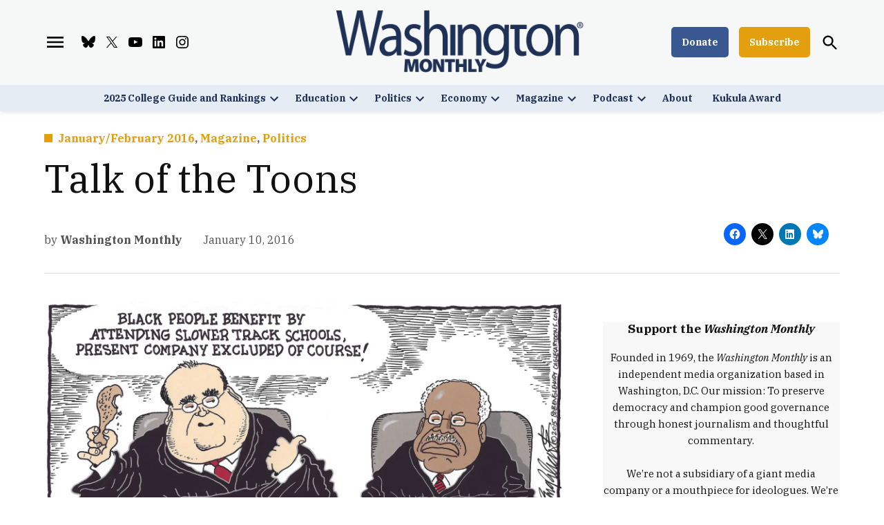

--- FILE ---
content_type: text/html; charset=UTF-8
request_url: https://washingtonmonthly.com/2016/01/10/talk-of-the-toons-2/
body_size: 36194
content:
<!doctype html>
<html lang="en-US">
<head>
	<meta charset="UTF-8" />
	<meta name="viewport" content="width=device-width, initial-scale=1" />
	<link rel="profile" href="https://gmpg.org/xfn/11" />
	<meta name='robots' content='index, follow, max-image-preview:large, max-snippet:-1, max-video-preview:-1' />
		<script async src="https://securepubads.g.doubleclick.net/tag/js/gpt.js" type="pmdelayedscript" data-cfasync="false" data-no-optimize="1" data-no-defer="1" data-no-minify="1"></script>
		<script>
			window.googletag = window.googletag || { cmd: [] };
		</script>
		<link rel='preconnect' href='https://i0.wp.com' >

	<!-- This site is optimized with the Yoast SEO Premium plugin v26.6 (Yoast SEO v26.6) - https://yoast.com/wordpress/plugins/seo/ -->
	<title>Talk of the Toons | Washington Monthly</title><link rel="preload" href="https://i0.wp.com/washingtonmonthly.com/wp-content/uploads/2021/10/logo-blue-sm.png?fit=798%2C200&amp;quality=80&amp;ssl=1" as="image" imagesrcset="https://i0.wp.com/washingtonmonthly.com/wp-content/uploads/2021/10/logo-blue-sm.png?w=798&amp;quality=80&amp;ssl=1 798w, https://i0.wp.com/washingtonmonthly.com/wp-content/uploads/2021/10/logo-blue-sm.png?resize=300%2C75&amp;quality=80&amp;ssl=1 300w, https://i0.wp.com/washingtonmonthly.com/wp-content/uploads/2021/10/logo-blue-sm.png?resize=400%2C100&amp;quality=80&amp;ssl=1 400w, https://i0.wp.com/washingtonmonthly.com/wp-content/uploads/2021/10/logo-blue-sm.png?resize=706%2C177&amp;quality=80&amp;ssl=1 706w, https://i0.wp.com/washingtonmonthly.com/wp-content/uploads/2021/10/logo-blue-sm.png?fit=798%2C200&amp;quality=80&amp;ssl=1&amp;w=370 370w" imagesizes="(max-width: 798px) 100vw, 798px" fetchpriority="high"><link rel="preload" href="https://i0.wp.com/washingtonmonthly.com/wp-content/uploads/2016/01/Jan-16-Toons1.png?fit=780%2C449&amp;quality=80&amp;ssl=1" as="image" imagesrcset="https://i0.wp.com/washingtonmonthly.com/wp-content/uploads/2016/01/Jan-16-Toons1.png?w=1950&amp;quality=80&amp;ssl=1 1950w, https://i0.wp.com/washingtonmonthly.com/wp-content/uploads/2016/01/Jan-16-Toons1.png?resize=300%2C173&amp;quality=80&amp;ssl=1 300w, https://i0.wp.com/washingtonmonthly.com/wp-content/uploads/2016/01/Jan-16-Toons1.png?w=1560&amp;quality=80&amp;ssl=1 1560w, https://i0.wp.com/washingtonmonthly.com/wp-content/uploads/2016/01/Jan-16-Toons1.png?fit=780%2C449&amp;quality=80&amp;ssl=1&amp;w=370 370w, https://i0.wp.com/washingtonmonthly.com/wp-content/uploads/2016/01/Jan-16-Toons1.png?fit=780%2C449&amp;quality=80&amp;ssl=1&amp;w=400 400w" imagesizes="(max-width: 780px) 100vw, 780px" fetchpriority="high"><style id="perfmatters-used-css">#page{overflow:initial !important;}@font-face{font-display:block;font-family:TablePress;font-style:normal;font-weight:400;src:url("[data-uri]") format("woff2"),url("https://washingtonmonthly.com/wp-content/plugins/tablepress/css/build/tablepress.woff") format("woff");}</style>
	<link rel="canonical" href="https://washingtonmonthly.com/2016/01/10/talk-of-the-toons-2/" />
	<meta property="og:locale" content="en_US" />
	<meta property="og:type" content="article" />
	<meta property="og:title" content="Talk of the Toons" />
	<meta property="og:description" content="A selection of political cartoons from the past few weeks." />
	<meta property="og:url" content="https://washingtonmonthly.com/2016/01/10/talk-of-the-toons-2/" />
	<meta property="og:site_name" content="Washington Monthly" />
	<meta property="article:publisher" content="https://www.facebook.com/WashingtonMonthly/" />
	<meta property="article:published_time" content="2016-01-10T17:59:55+00:00" />
	<meta property="article:modified_time" content="2022-01-09T03:47:04+00:00" />
	<meta property="og:image" content="https://i0.wp.com/washingtonmonthly.com/wp-content/uploads/2016/01/Jan-16-Toons1.png?fit=1950%2C1123&ssl=1" />
	<meta property="og:image:width" content="1950" />
	<meta property="og:image:height" content="1123" />
	<meta property="og:image:type" content="image/png" />
	<meta name="author" content="Washington Monthly" />
	<meta name="twitter:card" content="summary_large_image" />
	<meta name="twitter:creator" content="@monthly" />
	<meta name="twitter:site" content="@monthly" />
	<meta name="twitter:label1" content="Written by" />
	<meta name="twitter:data1" content="Washington Monthly" />
	<script type="application/ld+json" class="yoast-schema-graph">{"@context":"https://schema.org","@graph":[{"@type":"Article","@id":"https://washingtonmonthly.com/2016/01/10/talk-of-the-toons-2/#article","isPartOf":{"@id":"https://washingtonmonthly.com/2016/01/10/talk-of-the-toons-2/"},"author":[{"@id":"https://washingtonmonthly.com/#/schema/person/image/ab3170f8998f7a6236d9520bb5478740"}],"headline":"Talk of the Toons","datePublished":"2016-01-10T17:59:55+00:00","dateModified":"2022-01-09T03:47:04+00:00","mainEntityOfPage":{"@id":"https://washingtonmonthly.com/2016/01/10/talk-of-the-toons-2/"},"wordCount":14,"commentCount":0,"publisher":{"@id":"https://washingtonmonthly.com/#organization"},"image":{"@id":"https://washingtonmonthly.com/2016/01/10/talk-of-the-toons-2/#primaryimage"},"thumbnailUrl":"https://i0.wp.com/washingtonmonthly.com/wp-content/uploads/2016/01/Jan-16-Toons1.png?fit=1950%2C1123&quality=80&ssl=1","keywords":["Toons"],"articleSection":["January/February 2016","Magazine","Politics"],"inLanguage":"en-US","potentialAction":[{"@type":"CommentAction","name":"Comment","target":["https://washingtonmonthly.com/2016/01/10/talk-of-the-toons-2/#respond"]}],"copyrightYear":"2016","copyrightHolder":{"@id":"https://washingtonmonthly.com/#organization"}},{"@type":"WebPage","@id":"https://washingtonmonthly.com/2016/01/10/talk-of-the-toons-2/","url":"https://washingtonmonthly.com/2016/01/10/talk-of-the-toons-2/","name":"Talk of the Toons | Washington Monthly","isPartOf":{"@id":"https://washingtonmonthly.com/#website"},"primaryImageOfPage":{"@id":"https://washingtonmonthly.com/2016/01/10/talk-of-the-toons-2/#primaryimage"},"image":{"@id":"https://washingtonmonthly.com/2016/01/10/talk-of-the-toons-2/#primaryimage"},"thumbnailUrl":"https://i0.wp.com/washingtonmonthly.com/wp-content/uploads/2016/01/Jan-16-Toons1.png?fit=1950%2C1123&quality=80&ssl=1","datePublished":"2016-01-10T17:59:55+00:00","dateModified":"2022-01-09T03:47:04+00:00","breadcrumb":{"@id":"https://washingtonmonthly.com/2016/01/10/talk-of-the-toons-2/#breadcrumb"},"inLanguage":"en-US","potentialAction":{"@type":"ListenAction","target":"https://washingtonmonthly.com/2016/01/10/talk-of-the-toons-2/#podcast_player_1575","object":{"@id":"https://washingtonmonthly.com/2016/01/10/talk-of-the-toons-2/#/schema/podcast"}},"mainEntityOfPage":"https://washingtonmonthly.com/2016/01/10/talk-of-the-toons-2/#/schema/podcast"},{"@type":"ImageObject","inLanguage":"en-US","@id":"https://washingtonmonthly.com/2016/01/10/talk-of-the-toons-2/#primaryimage","url":"https://i0.wp.com/washingtonmonthly.com/wp-content/uploads/2016/01/Jan-16-Toons1.png?fit=1950%2C1123&quality=80&ssl=1","contentUrl":"https://i0.wp.com/washingtonmonthly.com/wp-content/uploads/2016/01/Jan-16-Toons1.png?fit=1950%2C1123&quality=80&ssl=1","width":1950,"height":1123,"caption":"Cagle Cartoons"},{"@type":"BreadcrumbList","@id":"https://washingtonmonthly.com/2016/01/10/talk-of-the-toons-2/#breadcrumb","itemListElement":[{"@type":"ListItem","position":1,"name":"Home","item":"https://washingtonmonthly.com/"},{"@type":"ListItem","position":2,"name":"Talk of the Toons"}]},{"@type":"WebSite","@id":"https://washingtonmonthly.com/#website","url":"https://washingtonmonthly.com/","name":"Washington Monthly","description":"","publisher":{"@id":"https://washingtonmonthly.com/#organization"},"potentialAction":[{"@type":"SearchAction","target":{"@type":"EntryPoint","urlTemplate":"https://washingtonmonthly.com/?s={search_term_string}"},"query-input":{"@type":"PropertyValueSpecification","valueRequired":true,"valueName":"search_term_string"}}],"inLanguage":"en-US"},{"@type":["Organization","Place"],"@id":"https://washingtonmonthly.com/#organization","name":"The Washington Monthly","url":"https://washingtonmonthly.com/","logo":{"@id":"https://washingtonmonthly.com/2016/01/10/talk-of-the-toons-2/#local-main-organization-logo"},"image":{"@id":"https://washingtonmonthly.com/2016/01/10/talk-of-the-toons-2/#local-main-organization-logo"},"sameAs":["https://www.facebook.com/WashingtonMonthly/","https://x.com/monthly","https://bsky.app/profile/washingtonmonthly.bsky.social"],"telephone":[],"openingHoursSpecification":[{"@type":"OpeningHoursSpecification","dayOfWeek":["Monday","Tuesday","Wednesday","Thursday","Friday","Saturday","Sunday"],"opens":"09:00","closes":"17:00"}]},{"@type":"ImageObject","inLanguage":"en-US","@id":"https://washingtonmonthly.com/2016/01/10/talk-of-the-toons-2/#local-main-organization-logo","url":"https://i0.wp.com/washingtonmonthly.com/wp-content/uploads/2021/10/logo-blue-sm.png?fit=798%2C200&quality=80&ssl=1","contentUrl":"https://i0.wp.com/washingtonmonthly.com/wp-content/uploads/2021/10/logo-blue-sm.png?fit=798%2C200&quality=80&ssl=1","width":798,"height":200,"caption":"The Washington Monthly"},{"@type":"Person","@id":"https://washingtonmonthly.com/#/schema/person/image/ab3170f8998f7a6236d9520bb5478740","name":"Washington Monthly","description":"Washington Monthly is on Twitter @washmonthly.","url":"https://washingtonmonthly.com/author/washington-monthly/"}]}</script>
	<!-- / Yoast SEO Premium plugin. -->


<link rel='dns-prefetch' href='//stats.wp.com' />
<link rel='dns-prefetch' href='//cdn.parsely.com' />
<link rel='dns-prefetch' href='//www.googletagmanager.com' />

<link rel='dns-prefetch' href='//v0.wordpress.com' />
<link rel='dns-prefetch' href='//pagead2.googlesyndication.com' />
<link rel='preconnect' href='//i0.wp.com' />
<link rel='preconnect' href='//c0.wp.com' />
<link rel="alternate" type="application/rss+xml" title="Washington Monthly &raquo; Feed" href="https://washingtonmonthly.com/feed/" />
<link rel="alternate" type="application/rss+xml" title="Washington Monthly &raquo; Comments Feed" href="https://washingtonmonthly.com/comments/feed/" />
<link rel="alternate" title="oEmbed (JSON)" type="application/json+oembed" href="https://washingtonmonthly.com/wp-json/oembed/1.0/embed?url=https%3A%2F%2Fwashingtonmonthly.com%2F2016%2F01%2F10%2Ftalk-of-the-toons-2%2F" />
<link rel="alternate" title="oEmbed (XML)" type="text/xml+oembed" href="https://washingtonmonthly.com/wp-json/oembed/1.0/embed?url=https%3A%2F%2Fwashingtonmonthly.com%2F2016%2F01%2F10%2Ftalk-of-the-toons-2%2F&#038;format=xml" />
<style id='wp-img-auto-sizes-contain-inline-css'>img:is([sizes=auto i],[sizes^="auto," i]){contain-intrinsic-size:3000px 1500px}</style>
<link rel="stylesheet" id="jetpack_related-posts-css" media="all" data-pmdelayedstyle="https://washingtonmonthly.com/wp-content/plugins/jetpack/modules/related-posts/related-posts.css?ver=20240116">
<style id='wp-block-library-inline-css'>:root{--wp-block-synced-color:#7a00df;--wp-block-synced-color--rgb:122,0,223;--wp-bound-block-color:var(--wp-block-synced-color);--wp-editor-canvas-background:#ddd;--wp-admin-theme-color:#007cba;--wp-admin-theme-color--rgb:0,124,186;--wp-admin-theme-color-darker-10:#006ba1;--wp-admin-theme-color-darker-10--rgb:0,107,160.5;--wp-admin-theme-color-darker-20:#005a87;--wp-admin-theme-color-darker-20--rgb:0,90,135;--wp-admin-border-width-focus:2px}@media (min-resolution:192dpi){:root{--wp-admin-border-width-focus:1.5px}}.wp-element-button{cursor:pointer}:root .has-very-light-gray-background-color{background-color:#eee}:root .has-very-dark-gray-background-color{background-color:#313131}:root .has-very-light-gray-color{color:#eee}:root .has-very-dark-gray-color{color:#313131}:root .has-vivid-green-cyan-to-vivid-cyan-blue-gradient-background{background:linear-gradient(135deg,#00d084,#0693e3)}:root .has-purple-crush-gradient-background{background:linear-gradient(135deg,#34e2e4,#4721fb 50%,#ab1dfe)}:root .has-hazy-dawn-gradient-background{background:linear-gradient(135deg,#faaca8,#dad0ec)}:root .has-subdued-olive-gradient-background{background:linear-gradient(135deg,#fafae1,#67a671)}:root .has-atomic-cream-gradient-background{background:linear-gradient(135deg,#fdd79a,#004a59)}:root .has-nightshade-gradient-background{background:linear-gradient(135deg,#330968,#31cdcf)}:root .has-midnight-gradient-background{background:linear-gradient(135deg,#020381,#2874fc)}:root{--wp--preset--font-size--normal:16px;--wp--preset--font-size--huge:42px}.has-regular-font-size{font-size:1em}.has-larger-font-size{font-size:2.625em}.has-normal-font-size{font-size:var(--wp--preset--font-size--normal)}.has-huge-font-size{font-size:var(--wp--preset--font-size--huge)}.has-text-align-center{text-align:center}.has-text-align-left{text-align:left}.has-text-align-right{text-align:right}.has-fit-text{white-space:nowrap!important}#end-resizable-editor-section{display:none}.aligncenter{clear:both}.items-justified-left{justify-content:flex-start}.items-justified-center{justify-content:center}.items-justified-right{justify-content:flex-end}.items-justified-space-between{justify-content:space-between}.screen-reader-text{border:0;clip-path:inset(50%);height:1px;margin:-1px;overflow:hidden;padding:0;position:absolute;width:1px;word-wrap:normal!important}.screen-reader-text:focus{background-color:#ddd;clip-path:none;color:#444;display:block;font-size:1em;height:auto;left:5px;line-height:normal;padding:15px 23px 14px;text-decoration:none;top:5px;width:auto;z-index:100000}html :where(.has-border-color){border-style:solid}html :where([style*=border-top-color]){border-top-style:solid}html :where([style*=border-right-color]){border-right-style:solid}html :where([style*=border-bottom-color]){border-bottom-style:solid}html :where([style*=border-left-color]){border-left-style:solid}html :where([style*=border-width]){border-style:solid}html :where([style*=border-top-width]){border-top-style:solid}html :where([style*=border-right-width]){border-right-style:solid}html :where([style*=border-bottom-width]){border-bottom-style:solid}html :where([style*=border-left-width]){border-left-style:solid}html :where(img[class*=wp-image-]){height:auto;max-width:100%}:where(figure){margin:0 0 1em}html :where(.is-position-sticky){--wp-admin--admin-bar--position-offset:var(--wp-admin--admin-bar--height,0px)}@media screen and (max-width:600px){html :where(.is-position-sticky){--wp-admin--admin-bar--position-offset:0px}}</style><style id='wp-block-image-inline-css'>.wp-block-image>a,.wp-block-image>figure>a{display:inline-block}.wp-block-image img{box-sizing:border-box;height:auto;max-width:100%;vertical-align:bottom}@media not (prefers-reduced-motion){.wp-block-image img.hide{visibility:hidden}.wp-block-image img.show{animation:show-content-image .4s}}.wp-block-image[style*=border-radius] img,.wp-block-image[style*=border-radius]>a{border-radius:inherit}.wp-block-image.has-custom-border img{box-sizing:border-box}.wp-block-image.aligncenter{text-align:center}.wp-block-image.alignfull>a,.wp-block-image.alignwide>a{width:100%}.wp-block-image.alignfull img,.wp-block-image.alignwide img{height:auto;width:100%}.wp-block-image .aligncenter,.wp-block-image .alignleft,.wp-block-image .alignright,.wp-block-image.aligncenter,.wp-block-image.alignleft,.wp-block-image.alignright{display:table}.wp-block-image .aligncenter>figcaption,.wp-block-image .alignleft>figcaption,.wp-block-image .alignright>figcaption,.wp-block-image.aligncenter>figcaption,.wp-block-image.alignleft>figcaption,.wp-block-image.alignright>figcaption{caption-side:bottom;display:table-caption}.wp-block-image .alignleft{float:left;margin:.5em 1em .5em 0}.wp-block-image .alignright{float:right;margin:.5em 0 .5em 1em}.wp-block-image .aligncenter{margin-left:auto;margin-right:auto}.wp-block-image :where(figcaption){margin-bottom:1em;margin-top:.5em}.wp-block-image.is-style-circle-mask img{border-radius:9999px}@supports ((-webkit-mask-image:none) or (mask-image:none)) or (-webkit-mask-image:none){.wp-block-image.is-style-circle-mask img{border-radius:0;-webkit-mask-image:url('data:image/svg+xml;utf8,<svg viewBox="0 0 100 100" xmlns="http://www.w3.org/2000/svg"><circle cx="50" cy="50" r="50"/></svg>');mask-image:url('data:image/svg+xml;utf8,<svg viewBox="0 0 100 100" xmlns="http://www.w3.org/2000/svg"><circle cx="50" cy="50" r="50"/></svg>');mask-mode:alpha;-webkit-mask-position:center;mask-position:center;-webkit-mask-repeat:no-repeat;mask-repeat:no-repeat;-webkit-mask-size:contain;mask-size:contain}}:root :where(.wp-block-image.is-style-rounded img,.wp-block-image .is-style-rounded img){border-radius:9999px}.wp-block-image figure{margin:0}.wp-lightbox-container{display:flex;flex-direction:column;position:relative}.wp-lightbox-container img{cursor:zoom-in}.wp-lightbox-container img:hover+button{opacity:1}.wp-lightbox-container button{align-items:center;backdrop-filter:blur(16px) saturate(180%);background-color:#5a5a5a40;border:none;border-radius:4px;cursor:zoom-in;display:flex;height:20px;justify-content:center;opacity:0;padding:0;position:absolute;right:16px;text-align:center;top:16px;width:20px;z-index:100}@media not (prefers-reduced-motion){.wp-lightbox-container button{transition:opacity .2s ease}}.wp-lightbox-container button:focus-visible{outline:3px auto #5a5a5a40;outline:3px auto -webkit-focus-ring-color;outline-offset:3px}.wp-lightbox-container button:hover{cursor:pointer;opacity:1}.wp-lightbox-container button:focus{opacity:1}.wp-lightbox-container button:focus,.wp-lightbox-container button:hover,.wp-lightbox-container button:not(:hover):not(:active):not(.has-background){background-color:#5a5a5a40;border:none}.wp-lightbox-overlay{box-sizing:border-box;cursor:zoom-out;height:100vh;left:0;overflow:hidden;position:fixed;top:0;visibility:hidden;width:100%;z-index:100000}.wp-lightbox-overlay .close-button{align-items:center;cursor:pointer;display:flex;justify-content:center;min-height:40px;min-width:40px;padding:0;position:absolute;right:calc(env(safe-area-inset-right) + 16px);top:calc(env(safe-area-inset-top) + 16px);z-index:5000000}.wp-lightbox-overlay .close-button:focus,.wp-lightbox-overlay .close-button:hover,.wp-lightbox-overlay .close-button:not(:hover):not(:active):not(.has-background){background:none;border:none}.wp-lightbox-overlay .lightbox-image-container{height:var(--wp--lightbox-container-height);left:50%;overflow:hidden;position:absolute;top:50%;transform:translate(-50%,-50%);transform-origin:top left;width:var(--wp--lightbox-container-width);z-index:9999999999}.wp-lightbox-overlay .wp-block-image{align-items:center;box-sizing:border-box;display:flex;height:100%;justify-content:center;margin:0;position:relative;transform-origin:0 0;width:100%;z-index:3000000}.wp-lightbox-overlay .wp-block-image img{height:var(--wp--lightbox-image-height);min-height:var(--wp--lightbox-image-height);min-width:var(--wp--lightbox-image-width);width:var(--wp--lightbox-image-width)}.wp-lightbox-overlay .wp-block-image figcaption{display:none}.wp-lightbox-overlay button{background:none;border:none}.wp-lightbox-overlay .scrim{background-color:#fff;height:100%;opacity:.9;position:absolute;width:100%;z-index:2000000}.wp-lightbox-overlay.active{visibility:visible}@media not (prefers-reduced-motion){.wp-lightbox-overlay.active{animation:turn-on-visibility .25s both}.wp-lightbox-overlay.active img{animation:turn-on-visibility .35s both}.wp-lightbox-overlay.show-closing-animation:not(.active){animation:turn-off-visibility .35s both}.wp-lightbox-overlay.show-closing-animation:not(.active) img{animation:turn-off-visibility .25s both}.wp-lightbox-overlay.zoom.active{animation:none;opacity:1;visibility:visible}.wp-lightbox-overlay.zoom.active .lightbox-image-container{animation:lightbox-zoom-in .4s}.wp-lightbox-overlay.zoom.active .lightbox-image-container img{animation:none}.wp-lightbox-overlay.zoom.active .scrim{animation:turn-on-visibility .4s forwards}.wp-lightbox-overlay.zoom.show-closing-animation:not(.active){animation:none}.wp-lightbox-overlay.zoom.show-closing-animation:not(.active) .lightbox-image-container{animation:lightbox-zoom-out .4s}.wp-lightbox-overlay.zoom.show-closing-animation:not(.active) .lightbox-image-container img{animation:none}.wp-lightbox-overlay.zoom.show-closing-animation:not(.active) .scrim{animation:turn-off-visibility .4s forwards}}@keyframes show-content-image{0%{visibility:hidden}99%{visibility:hidden}to{visibility:visible}}@keyframes turn-on-visibility{0%{opacity:0}to{opacity:1}}@keyframes turn-off-visibility{0%{opacity:1;visibility:visible}99%{opacity:0;visibility:visible}to{opacity:0;visibility:hidden}}@keyframes lightbox-zoom-in{0%{transform:translate(calc((-100vw + var(--wp--lightbox-scrollbar-width))/2 + var(--wp--lightbox-initial-left-position)),calc(-50vh + var(--wp--lightbox-initial-top-position))) scale(var(--wp--lightbox-scale))}to{transform:translate(-50%,-50%) scale(1)}}@keyframes lightbox-zoom-out{0%{transform:translate(-50%,-50%) scale(1);visibility:visible}99%{visibility:visible}to{transform:translate(calc((-100vw + var(--wp--lightbox-scrollbar-width))/2 + var(--wp--lightbox-initial-left-position)),calc(-50vh + var(--wp--lightbox-initial-top-position))) scale(var(--wp--lightbox-scale));visibility:hidden}}</style>
<style id='wp-block-image-theme-inline-css'>:root :where(.wp-block-image figcaption){color:#555;font-size:13px;text-align:center}.is-dark-theme :root :where(.wp-block-image figcaption){color:#ffffffa6}.wp-block-image{margin:0 0 1em}</style>
<style id='wp-block-group-inline-css'>.wp-block-group{box-sizing:border-box}:where(.wp-block-group.wp-block-group-is-layout-constrained){position:relative}</style>
<style id='wp-block-group-theme-inline-css'>:where(.wp-block-group.has-background){padding:1.25em 2.375em}</style>
<link rel="stylesheet" id="ultimate_blocks-cgb-style-css-css" media="all" data-pmdelayedstyle="https://washingtonmonthly.com/wp-content/plugins/ultimate-blocks/dist/blocks.style.build.css?ver=3.4.8">
<style id='global-styles-inline-css'>:root{--wp--preset--aspect-ratio--square: 1;--wp--preset--aspect-ratio--4-3: 4/3;--wp--preset--aspect-ratio--3-4: 3/4;--wp--preset--aspect-ratio--3-2: 3/2;--wp--preset--aspect-ratio--2-3: 2/3;--wp--preset--aspect-ratio--16-9: 16/9;--wp--preset--aspect-ratio--9-16: 9/16;--wp--preset--color--black: #000000;--wp--preset--color--cyan-bluish-gray: #abb8c3;--wp--preset--color--white: #FFFFFF;--wp--preset--color--pale-pink: #f78da7;--wp--preset--color--vivid-red: #cf2e2e;--wp--preset--color--luminous-vivid-orange: #ff6900;--wp--preset--color--luminous-vivid-amber: #fcb900;--wp--preset--color--light-green-cyan: #7bdcb5;--wp--preset--color--vivid-green-cyan: #00d084;--wp--preset--color--pale-cyan-blue: #8ed1fc;--wp--preset--color--vivid-cyan-blue: #0693e3;--wp--preset--color--vivid-purple: #9b51e0;--wp--preset--color--primary: #193889;--wp--preset--color--primary-variation: #001061;--wp--preset--color--secondary: #ffa100;--wp--preset--color--secondary-variation: #d77900;--wp--preset--color--dark-gray: #111111;--wp--preset--color--medium-gray: #767676;--wp--preset--color--light-gray: #EEEEEE;--wp--preset--gradient--vivid-cyan-blue-to-vivid-purple: linear-gradient(135deg,rgb(6,147,227) 0%,rgb(155,81,224) 100%);--wp--preset--gradient--light-green-cyan-to-vivid-green-cyan: linear-gradient(135deg,rgb(122,220,180) 0%,rgb(0,208,130) 100%);--wp--preset--gradient--luminous-vivid-amber-to-luminous-vivid-orange: linear-gradient(135deg,rgb(252,185,0) 0%,rgb(255,105,0) 100%);--wp--preset--gradient--luminous-vivid-orange-to-vivid-red: linear-gradient(135deg,rgb(255,105,0) 0%,rgb(207,46,46) 100%);--wp--preset--gradient--very-light-gray-to-cyan-bluish-gray: linear-gradient(135deg,rgb(238,238,238) 0%,rgb(169,184,195) 100%);--wp--preset--gradient--cool-to-warm-spectrum: linear-gradient(135deg,rgb(74,234,220) 0%,rgb(151,120,209) 20%,rgb(207,42,186) 40%,rgb(238,44,130) 60%,rgb(251,105,98) 80%,rgb(254,248,76) 100%);--wp--preset--gradient--blush-light-purple: linear-gradient(135deg,rgb(255,206,236) 0%,rgb(152,150,240) 100%);--wp--preset--gradient--blush-bordeaux: linear-gradient(135deg,rgb(254,205,165) 0%,rgb(254,45,45) 50%,rgb(107,0,62) 100%);--wp--preset--gradient--luminous-dusk: linear-gradient(135deg,rgb(255,203,112) 0%,rgb(199,81,192) 50%,rgb(65,88,208) 100%);--wp--preset--gradient--pale-ocean: linear-gradient(135deg,rgb(255,245,203) 0%,rgb(182,227,212) 50%,rgb(51,167,181) 100%);--wp--preset--gradient--electric-grass: linear-gradient(135deg,rgb(202,248,128) 0%,rgb(113,206,126) 100%);--wp--preset--gradient--midnight: linear-gradient(135deg,rgb(2,3,129) 0%,rgb(40,116,252) 100%);--wp--preset--gradient--grad-1: linear-gradient( 135deg,rgb( 25,56,137) 0%,rgb( 0,16,97) 100% );--wp--preset--gradient--grad-2: linear-gradient( 135deg,rgb( 255,161,0) 0%,rgb( 215,121,0) 100% );--wp--preset--gradient--grad-3: linear-gradient( 135deg,rgb( 17,17,17 ) 0%,rgb( 85,85,85 ) 100% );--wp--preset--gradient--grad-4: linear-gradient( 135deg,rgb( 68,68,68 ) 0%,rgb( 136,136,136 ) 100% );--wp--preset--gradient--grad-5: linear-gradient( 135deg,rgb( 119,119,119 ) 0%,rgb( 221,221,221 ) 100% );--wp--preset--gradient--grad-6: linear-gradient( 135deg,rgb( 221,221,221 ) 0%,rgb( 255,255,255 ) 100% );--wp--preset--font-size--small: 16px;--wp--preset--font-size--medium: 20px;--wp--preset--font-size--large: 36px;--wp--preset--font-size--x-large: 42px;--wp--preset--font-size--normal: 20px;--wp--preset--font-size--huge: 44px;--wp--preset--spacing--20: 0.44rem;--wp--preset--spacing--30: 0.67rem;--wp--preset--spacing--40: 1rem;--wp--preset--spacing--50: 1.5rem;--wp--preset--spacing--60: 2.25rem;--wp--preset--spacing--70: 3.38rem;--wp--preset--spacing--80: 5.06rem;--wp--preset--shadow--natural: 6px 6px 9px rgba(0,0,0,0.2);--wp--preset--shadow--deep: 12px 12px 50px rgba(0,0,0,0.4);--wp--preset--shadow--sharp: 6px 6px 0px rgba(0,0,0,0.2);--wp--preset--shadow--outlined: 6px 6px 0px -3px rgb(255,255,255),6px 6px rgb(0,0,0);--wp--preset--shadow--crisp: 6px 6px 0px rgb(0,0,0);}:where(.is-layout-flex){gap: 0.5em;}:where(.is-layout-grid){gap: 0.5em;}body .is-layout-flex{display: flex;}.is-layout-flex{flex-wrap: wrap;align-items: center;}.is-layout-flex > :is(*,div){margin: 0;}body .is-layout-grid{display: grid;}.is-layout-grid > :is(*,div){margin: 0;}:where(.wp-block-columns.is-layout-flex){gap: 2em;}:where(.wp-block-columns.is-layout-grid){gap: 2em;}:where(.wp-block-post-template.is-layout-flex){gap: 1.25em;}:where(.wp-block-post-template.is-layout-grid){gap: 1.25em;}.has-black-color{color: var(--wp--preset--color--black) !important;}.has-cyan-bluish-gray-color{color: var(--wp--preset--color--cyan-bluish-gray) !important;}.has-white-color{color: var(--wp--preset--color--white) !important;}.has-pale-pink-color{color: var(--wp--preset--color--pale-pink) !important;}.has-vivid-red-color{color: var(--wp--preset--color--vivid-red) !important;}.has-luminous-vivid-orange-color{color: var(--wp--preset--color--luminous-vivid-orange) !important;}.has-luminous-vivid-amber-color{color: var(--wp--preset--color--luminous-vivid-amber) !important;}.has-light-green-cyan-color{color: var(--wp--preset--color--light-green-cyan) !important;}.has-vivid-green-cyan-color{color: var(--wp--preset--color--vivid-green-cyan) !important;}.has-pale-cyan-blue-color{color: var(--wp--preset--color--pale-cyan-blue) !important;}.has-vivid-cyan-blue-color{color: var(--wp--preset--color--vivid-cyan-blue) !important;}.has-vivid-purple-color{color: var(--wp--preset--color--vivid-purple) !important;}.has-black-background-color{background-color: var(--wp--preset--color--black) !important;}.has-cyan-bluish-gray-background-color{background-color: var(--wp--preset--color--cyan-bluish-gray) !important;}.has-white-background-color{background-color: var(--wp--preset--color--white) !important;}.has-pale-pink-background-color{background-color: var(--wp--preset--color--pale-pink) !important;}.has-vivid-red-background-color{background-color: var(--wp--preset--color--vivid-red) !important;}.has-luminous-vivid-orange-background-color{background-color: var(--wp--preset--color--luminous-vivid-orange) !important;}.has-luminous-vivid-amber-background-color{background-color: var(--wp--preset--color--luminous-vivid-amber) !important;}.has-light-green-cyan-background-color{background-color: var(--wp--preset--color--light-green-cyan) !important;}.has-vivid-green-cyan-background-color{background-color: var(--wp--preset--color--vivid-green-cyan) !important;}.has-pale-cyan-blue-background-color{background-color: var(--wp--preset--color--pale-cyan-blue) !important;}.has-vivid-cyan-blue-background-color{background-color: var(--wp--preset--color--vivid-cyan-blue) !important;}.has-vivid-purple-background-color{background-color: var(--wp--preset--color--vivid-purple) !important;}.has-black-border-color{border-color: var(--wp--preset--color--black) !important;}.has-cyan-bluish-gray-border-color{border-color: var(--wp--preset--color--cyan-bluish-gray) !important;}.has-white-border-color{border-color: var(--wp--preset--color--white) !important;}.has-pale-pink-border-color{border-color: var(--wp--preset--color--pale-pink) !important;}.has-vivid-red-border-color{border-color: var(--wp--preset--color--vivid-red) !important;}.has-luminous-vivid-orange-border-color{border-color: var(--wp--preset--color--luminous-vivid-orange) !important;}.has-luminous-vivid-amber-border-color{border-color: var(--wp--preset--color--luminous-vivid-amber) !important;}.has-light-green-cyan-border-color{border-color: var(--wp--preset--color--light-green-cyan) !important;}.has-vivid-green-cyan-border-color{border-color: var(--wp--preset--color--vivid-green-cyan) !important;}.has-pale-cyan-blue-border-color{border-color: var(--wp--preset--color--pale-cyan-blue) !important;}.has-vivid-cyan-blue-border-color{border-color: var(--wp--preset--color--vivid-cyan-blue) !important;}.has-vivid-purple-border-color{border-color: var(--wp--preset--color--vivid-purple) !important;}.has-vivid-cyan-blue-to-vivid-purple-gradient-background{background: var(--wp--preset--gradient--vivid-cyan-blue-to-vivid-purple) !important;}.has-light-green-cyan-to-vivid-green-cyan-gradient-background{background: var(--wp--preset--gradient--light-green-cyan-to-vivid-green-cyan) !important;}.has-luminous-vivid-amber-to-luminous-vivid-orange-gradient-background{background: var(--wp--preset--gradient--luminous-vivid-amber-to-luminous-vivid-orange) !important;}.has-luminous-vivid-orange-to-vivid-red-gradient-background{background: var(--wp--preset--gradient--luminous-vivid-orange-to-vivid-red) !important;}.has-very-light-gray-to-cyan-bluish-gray-gradient-background{background: var(--wp--preset--gradient--very-light-gray-to-cyan-bluish-gray) !important;}.has-cool-to-warm-spectrum-gradient-background{background: var(--wp--preset--gradient--cool-to-warm-spectrum) !important;}.has-blush-light-purple-gradient-background{background: var(--wp--preset--gradient--blush-light-purple) !important;}.has-blush-bordeaux-gradient-background{background: var(--wp--preset--gradient--blush-bordeaux) !important;}.has-luminous-dusk-gradient-background{background: var(--wp--preset--gradient--luminous-dusk) !important;}.has-pale-ocean-gradient-background{background: var(--wp--preset--gradient--pale-ocean) !important;}.has-electric-grass-gradient-background{background: var(--wp--preset--gradient--electric-grass) !important;}.has-midnight-gradient-background{background: var(--wp--preset--gradient--midnight) !important;}.has-small-font-size{font-size: var(--wp--preset--font-size--small) !important;}.has-medium-font-size{font-size: var(--wp--preset--font-size--medium) !important;}.has-large-font-size{font-size: var(--wp--preset--font-size--large) !important;}.has-x-large-font-size{font-size: var(--wp--preset--font-size--x-large) !important;}</style>

<style id='classic-theme-styles-inline-css'>.wp-block-button__link{color:#fff;background-color:#32373c;border-radius:9999px;box-shadow:none;text-decoration:none;padding:calc(.667em + 2px) calc(1.333em + 2px);font-size:1.125em}.wp-block-file__button{background:#32373c;color:#fff;text-decoration:none}</style>
<link rel="stylesheet" id="newspack-ads-media-kit-frontend-css" media="all" data-pmdelayedstyle="https://washingtonmonthly.com/wp-content/plugins/newspack-ads/dist/media-kit-frontend.css?ver=1764006601">
<link rel="stylesheet" id="newspack-ads-frontend-css" media="all" data-pmdelayedstyle="https://washingtonmonthly.com/wp-content/plugins/newspack-ads/includes/../dist/frontend.css?ver=33bf52d469a9bc142086">
<link rel='stylesheet' id='newspack-blocks-block-styles-stylesheet-css' href='https://washingtonmonthly.com/wp-content/plugins/newspack-blocks/dist/block_styles.css?ver=4.19.0' media='all' />
<link rel="stylesheet" id="foundation-events-styles-css" media="all" data-pmdelayedstyle="https://washingtonmonthly.com/wp-content/plugins/newspack-manager/includes/foundation/events/styles.css?ver=1765982946">
<link rel="stylesheet" id="foundation-locations-styles-css" media="all" data-pmdelayedstyle="https://washingtonmonthly.com/wp-content/plugins/newspack-manager/includes/foundation/locations/styles.css?ver=1765982946">
<link rel="stylesheet" id="foundation-movies-styles-css" media="all" data-pmdelayedstyle="https://washingtonmonthly.com/wp-content/plugins/newspack-manager/includes/foundation/movies/styles.css?ver=1765982946">
<link rel='stylesheet' id='newspack-newsletters-subscriptions-css' href='https://washingtonmonthly.com/wp-content/plugins/newspack-newsletters/includes/../dist/subscriptions.css?ver=1765309231' media='all' />
<link rel='stylesheet' id='wp-components-css' href='https://c0.wp.com/c/6.9/wp-includes/css/dist/components/style.min.css' media='all' />
<link rel='stylesheet' id='newspack-commons-css' href='https://washingtonmonthly.com/wp-content/plugins/newspack-plugin/dist/commons.css?ver=6.27.4' media='all' />
<link rel='stylesheet' id='newspack-reader-auth-css' href='https://washingtonmonthly.com/wp-content/plugins/newspack-plugin/dist/reader-auth.css?ver=6.27.4' media='all' />
<link rel='stylesheet' id='newspack-corrections-single-css' href='https://washingtonmonthly.com/wp-content/plugins/newspack-plugin/dist/other-scripts/corrections.css?ver=6.27.4' media='all' />
<link rel='stylesheet' id='newspack-content_gate-block-patterns-css' href='https://washingtonmonthly.com/wp-content/plugins/newspack-plugin/dist/content-gate-block-patterns.css?ver=6.27.4' media='all' />
<link rel='stylesheet' id='newspack-ui-css' href='https://washingtonmonthly.com/wp-content/plugins/newspack-plugin/dist/newspack-ui.css?ver=6.27.4' media='all' />
<link rel='stylesheet' id='newspack-popups-view-css' href='https://washingtonmonthly.com/wp-content/plugins/newspack-popups/includes/../dist/view.css?ver=1765202952' media='all' />
<link rel="stylesheet" id="ub-extension-style-css-css" media="all" data-pmdelayedstyle="https://washingtonmonthly.com/wp-content/plugins/ultimate-blocks/src/extensions/style.css?ver=6.9">
<link rel="stylesheet" id="jetpack-instant-search-css" media="all" data-pmdelayedstyle="https://washingtonmonthly.com/wp-content/plugins/jetpack/jetpack_vendor/automattic/jetpack-search/build/instant-search/jp-search.chunk-main-payload.css?minify=false&#038;ver=62e24c826fcd11ccbe81">
<link rel='stylesheet' id='newspack-style-css' href='https://washingtonmonthly.com/wp-content/themes/newspack-scott/style.css?ver=2.15.3' media='all' />
<style id='newspack-style-inline-css'>.tags-links{clip: rect(1px,1px,1px,1px);height: 1px;position: absolute;overflow: hidden;width: 1px;}</style>
<link rel='stylesheet' id='newspack-print-style-css' href='https://washingtonmonthly.com/wp-content/themes/newspack-theme/styles/print.css?ver=2.15.3' media='print' />
<link rel='stylesheet' id='newspack-font-import-css' href='https://washingtonmonthly.com/wp-content/cache/perfmatters/washingtonmonthly.com/fonts/56f8e993eccb.google-fonts.min.css' media='all' />
<link rel='stylesheet' id='newspack-font-alternative-import-css' href='https://washingtonmonthly.com/wp-content/cache/perfmatters/washingtonmonthly.com/fonts/821bcc2aab97.google-fonts.min.css' media='all' />
<link rel='stylesheet' id='newspack-sponsors-style-css' href='https://washingtonmonthly.com/wp-content/themes/newspack-theme/styles/newspack-sponsors.css?ver=2.15.3' media='all' />
<link rel="stylesheet" id="tablepress-default-css" media="all" data-pmdelayedstyle="https://washingtonmonthly.com/wp-content/plugins/tablepress/css/build/default.css?ver=3.2.6">
<link rel='stylesheet' id='wp-block-paragraph-css' href='https://c0.wp.com/c/6.9/wp-includes/blocks/paragraph/style.min.css' media='all' />
<link rel='stylesheet' id='sharedaddy-css' href='https://washingtonmonthly.com/wp-content/plugins/jetpack/modules/sharedaddy/sharing.css?ver=15.4-a.3' media='all' />
<link rel='stylesheet' id='social-logos-css' href='https://washingtonmonthly.com/wp-content/plugins/jetpack/_inc/social-logos/social-logos.min.css?ver=15.4-a.3' media='all' />
<script id="jetpack_related-posts-js-extra" type="pmdelayedscript" data-cfasync="false" data-no-optimize="1" data-no-defer="1" data-no-minify="1">
var related_posts_js_options = {"post_heading":"h4"};
//# sourceURL=jetpack_related-posts-js-extra
</script>
<script src="https://washingtonmonthly.com/wp-content/plugins/jetpack/_inc/build/related-posts/related-posts.min.js?ver=20240116" id="jetpack_related-posts-js" type="pmdelayedscript" data-cfasync="false" data-no-optimize="1" data-no-defer="1" data-no-minify="1"></script>
<script src="https://c0.wp.com/c/6.9/wp-includes/js/jquery/jquery.min.js" id="jquery-core-js"></script>
<script src="https://c0.wp.com/c/6.9/wp-includes/js/jquery/jquery-migrate.min.js" id="jquery-migrate-js"></script>

<!-- Google tag (gtag.js) snippet added by Site Kit -->
<!-- Google Analytics snippet added by Site Kit -->
<script src="https://www.googletagmanager.com/gtag/js?id=G-MDM00PNBMB" id="google_gtagjs-js" async type="pmdelayedscript" data-cfasync="false" data-no-optimize="1" data-no-defer="1" data-no-minify="1"></script>
<script id="google_gtagjs-js-after" type="pmdelayedscript" data-cfasync="false" data-no-optimize="1" data-no-defer="1" data-no-minify="1">
window.dataLayer = window.dataLayer || [];function gtag(){dataLayer.push(arguments);}
gtag("set","linker",{"domains":["washingtonmonthly.com"]});
gtag("js", new Date());
gtag("set", "developer_id.dZTNiMT", true);
gtag("config", "G-MDM00PNBMB", {"transport_type":"beacon"});
//# sourceURL=google_gtagjs-js-after
</script>
<script src="https://washingtonmonthly.com/wp-content/plugins/trinity-audio/js/the_content-hook-script.js?ver=6.9" id="the_content-hook-script-js" defer></script>
<script id="the_content-hook-script-js-after">
console.debug('TRINITY_WP', 'Skip player from rendering', 'is single: 1, is main loop: , is main query: 1, is renders main post id: 1. Main post ID: 1575, renders post id: 1575', 'TS: 2025-12-18 05:47:24');
//# sourceURL=the_content-hook-script-js-after
</script>
<link rel="https://api.w.org/" href="https://washingtonmonthly.com/wp-json/" /><link rel="alternate" title="JSON" type="application/json" href="https://washingtonmonthly.com/wp-json/wp/v2/posts/1575" /><link rel="EditURI" type="application/rsd+xml" title="RSD" href="https://washingtonmonthly.com/xmlrpc.php?rsd" />

<link rel='shortlink' href='https://washingtonmonthly.com/?p=1575' />
		<!-- Custom Logo: hide header text -->
		<style id="custom-logo-css">.site-title{position: absolute;clip-path: inset(50%);}</style>
		<meta name="generator" content="Site Kit by Google 1.168.0" />			<script data-amp-plus-allowed>
				if ('serviceWorker' in navigator && navigator.serviceWorker.controller) {
					navigator.serviceWorker.controller.postMessage('newspack-reset-request-count');
					navigator.serviceWorker.controller.postMessage('newspack-nonce-a9c1c7199f');
					navigator.serviceWorker.controller.postMessage('newspack-version-1');
				}
			</script>
				<style>.jetpack-instant-search__widget-area{display: block !important;}</style>
				<link rel="manifest" href="https://washingtonmonthly.com/wp-json/wp/v2/web-app-manifest">
					<meta name="theme-color" content="#fff">
								<meta name="apple-mobile-web-app-capable" content="yes">
				<meta name="mobile-web-app-capable" content="yes">

				<link rel="apple-touch-startup-image" href="https://i0.wp.com/washingtonmonthly.com/wp-content/uploads/2016/06/cropped-WMlogo.jpg?fit=192%2C192&#038;quality=89&#038;ssl=1">

				<meta name="apple-mobile-web-app-title" content="Washington Monthly">
		<meta name="application-name" content="Washington Monthly">
		
<link rel="alternate" type="application/rss+xml" title="Podcast RSS feed" href="https://washingtonmonthly.com/feed/podcast" />

<link href="https://trinitymedia.ai/" rel="preconnect" crossorigin="anonymous" />
<link href="https://vd.trinitymedia.ai/" rel="preconnect" crossorigin="anonymous" />
	<style>img#wpstats{display:none}</style>
		<script type="application/ld+json" class="wp-parsely-metadata">{"@context":"https:\/\/schema.org","@type":"NewsArticle","headline":"Talk of the Toons","url":"http:\/\/washingtonmonthly.com\/2016\/01\/10\/talk-of-the-toons-2\/","mainEntityOfPage":{"@type":"WebPage","@id":"http:\/\/washingtonmonthly.com\/2016\/01\/10\/talk-of-the-toons-2\/"},"thumbnailUrl":"https:\/\/i0.wp.com\/washingtonmonthly.com\/wp-content\/uploads\/2016\/01\/Jan-16-Toons1.png?resize=150%2C150&quality=80&ssl=1","image":{"@type":"ImageObject","url":"https:\/\/i0.wp.com\/washingtonmonthly.com\/wp-content\/uploads\/2016\/01\/Jan-16-Toons1.png?fit=1950%2C1123&quality=80&ssl=1"},"articleSection":"January\/February 2016","author":[{"@type":"Person","name":"Washington Monthly"}],"creator":["Washington Monthly"],"publisher":{"@type":"Organization","name":"Washington Monthly","logo":"https:\/\/washingtonmonthly.com\/wp-content\/uploads\/2021\/10\/logo-blue-sm.png"},"keywords":["toons"],"dateCreated":"2016-01-10T17:59:55Z","datePublished":"2016-01-10T17:59:55Z","dateModified":"2022-01-09T03:47:04Z"}</script>
	<style type="text/css" id="custom-theme-colors-scott">.mobile-sidebar .article-section-title::before,.mobile-sidebar .accent-header::before{background-color: #d8d9d9;}.h-sb .middle-header-contain{background-color: #f6f7f7;}.h-sb .top-header-contain{background-color: #eceded;border-bottom-color: #e7e8e8;}.h-sb .site-header,.h-sb .site-title,.h-sb .site-title a:link,.h-sb .site-title a:visited,.h-sb .site-description,.h-sb.h-sh .nav1 .main-menu > li,.h-sb.h-sh .nav1 ul.main-menu > li > a,.h-sb.h-sh .nav1 ul.main-menu > li > a:hover,.h-sb .top-header-contain,.h-sb .middle-header-contain{color: black;}#colophon,#colophon .widget-title,#colophon .social-navigation a,#colophon .widgettitle{color: black;}#colophon .footer-branding .wrapper,#colophon .footer-widgets:first-child{border: 0;}.site-footer .accent-header::before,.site-footer .article-section-title::before{background-color: #c7c3a9;}</style>
	
	<style type="text/css" id="custom-theme-fonts-scott"></style>


	<style type="text/css" id="custom-theme-colors">:root{--newspack-theme-color-primary: #193889;--newspack-theme-color-primary-variation: #001a6b;--newspack-theme-color-secondary: #ffa100 !important;--newspack-theme-color-secondary-variation: #d77900;--newspack-theme-color-primary-darken-5: #143384;--newspack-theme-color-primary-darken-10: #0f2e7f;--newspack-theme-color-primary-against-white: #193889;--newspack-theme-color-secondary-against-white: dimgray;--newspack-theme-color-primary-variation-against-white: #001a6b;--newspack-theme-color-secondary-variation-against-white: dimgray;--newspack-theme-color-against-primary: white;--newspack-theme-color-against-secondary: black;}input[type="checkbox"]::before{background-image: url("data:image/svg+xml,%3Csvg xmlns='http://www.w3.org/2000/svg' viewBox='0 0 24 24' width='24' height='24'%3E%3Cpath d='M16.7 7.1l-6.3 8.5-3.3-2.5-.9 1.2 4.5 3.4L17.9 8z' fill='black'%3E%3C/path%3E%3C/svg%3E");}.mobile-sidebar{background: #f6f7f7;}.mobile-sidebar,.mobile-sidebar button:hover,.mobile-sidebar a,.mobile-sidebar a:visited,.mobile-sidebar .nav1 .sub-menu > li > a,.mobile-sidebar .nav1 ul.main-menu > li > a,.mobile-sidebar .nav3 a{color: black;}.h-sb .bottom-header-contain{background: #e6ecf4;}.h-sb .bottom-header-contain .nav1 .main-menu > li,.h-sb .bottom-header-contain .nav1 .main-menu > li > a,.h-sb .bottom-header-contain #search-toggle{color: black;}.site-footer{background: #dbd7bd;}.site-footer,.site-footer a,.site-footer a:hover,.site-footer .widget-title,.site-footer .widgettitle,.site-info{color: black;}.site-footer a:hover,.site-footer .widget a:hover{opacity: 0.7;}.site-info .widget-area .wrapper,.site-info .site-info-contain:first-child{border-top-color: #c7c3a9;}</style>
		<style type="text/css" id="newspack-theme-colors-variables">:root{--newspack-primary-color: #193889;--newspack-secondary-color: #ffa100;--newspack-cta-color: #dd3333;--newspack-header-color: #f6f7f7;--newspack-primary-menu-color: #e6ecf4;--newspack-footer-color: #dbd7bd;--newspack-primary-contrast-color: white;--newspack-secondary-contrast-color: black;--newspack-cta-contrast-color: white;--newspack-header-contrast-color: black;--newspack-primary-menu-contrast-color: black;--newspack-footer-contrast-color: black;}</style>
	
	<style type="text/css" id="custom-theme-fonts">:root{--newspack-theme-font-heading: "IBM Plex Serif","Georgia","serif";}:root{--newspack-theme-font-body: "Merriweather","Georgia","serif";}</style>

		<style>.sponsor-label .flag,amp-script .sponsor-label .flag{background: #FED850;color: black;}</style>
	
<!-- Google AdSense meta tags added by Site Kit -->
<meta name="google-adsense-platform-account" content="ca-host-pub-2644536267352236">
<meta name="google-adsense-platform-domain" content="sitekit.withgoogle.com">
<!-- End Google AdSense meta tags added by Site Kit -->
<script src="https://washingtonmonthly.com/wp-content/plugins/perfmatters/vendor/fastclick/pmfastclick.min.js" defer></script><script>"addEventListener"in document&&document.addEventListener("DOMContentLoaded",function(){FastClick.attach(document.body)},!1);</script>
<!-- Google AdSense snippet added by Site Kit -->
<script async src="https://pagead2.googlesyndication.com/pagead/js/adsbygoogle.js?client=ca-pub-4696038160548757&amp;host=ca-host-pub-2644536267352236" crossorigin="anonymous" type="pmdelayedscript" data-cfasync="false" data-no-optimize="1" data-no-defer="1" data-no-minify="1"></script>

<!-- End Google AdSense snippet added by Site Kit -->
<link rel="icon" href="https://washingtonmonthly.com/wp-content/uploads/2016/06/cropped-WMlogo-32x32.jpg" sizes="32x32" />
<link rel="icon" href="https://i0.wp.com/washingtonmonthly.com/wp-content/uploads/2016/06/cropped-WMlogo.jpg?fit=192%2C192&#038;quality=89&#038;ssl=1" sizes="192x192" />
<link rel="apple-touch-icon" href="https://i0.wp.com/washingtonmonthly.com/wp-content/uploads/2016/06/cropped-WMlogo.jpg?fit=180%2C180&#038;quality=89&#038;ssl=1" />
<meta name="msapplication-TileImage" content="https://i0.wp.com/washingtonmonthly.com/wp-content/uploads/2016/06/cropped-WMlogo.jpg?fit=270%2C270&#038;quality=89&#038;ssl=1" />
		<script type="pmdelayedscript" data-cfasync="false" data-no-optimize="1" data-no-defer="1" data-no-minify="1">
			( function() {
				// Load GA script if not yet found
				if ( 'undefined' === typeof gtag ) {
					var element = document.createElement( 'script' );
					element.src = 'https://www.googletagmanager.com/gtag/js?id=G-RDTW7HKY94';
					element.async = true;
					document.head.appendChild( element );
					window.dataLayer = window.dataLayer || [];
					window.gtag = function() { window.dataLayer.push( arguments ) };
					gtag( 'js', new Date() );
				}
				gtag( 'config', 'G-RDTW7HKY94' );
			} )();
		</script>
				<style id="wp-custom-css">.top-header-contain{background: #1e3156;}.middle-header-contain .desktop-menu-toggle svg{height: 32px;width: 32px;}.h-sb .bottom-header-contain .nav1 .main-menu > li,.h-sb .bottom-header-contain .nav1 .main-menu > li > a{color: #1e3156;}.h-sb .bottom-header-contain .nav1 .main-menu > li.menu-kulula-award,.h-sb .bottom-header-contain .nav1 .main-menu > li.menu-kulula-award > a{color: #fff;background: #E39F0E;padding-right: 10px;}.mobile-sidebar .nav1 ul.main-menu > li.menu-kulula-award > a{color: #E39F0E;}.nav1 li.menu-highlight > a{font-size: 0.75rem;font-family: 'Graduate',sans-serif;}.nav3 .menu-highlight a{background: #395791;border: 0;border-radius: 5px;color: #fff;padding: .55rem 0.75rem;}.nav3 .menu-highlight:last-child a{background: #E39F0E;}@media (min-width: 782px){.site-header .nav3 li:nth-child(n+2){margin-left: 0.5rem;}}.site-title,h1,h2,h3{font-weight: 500;}div.header-widget.below-header-widgets{text-align:center;padding-top:10px;}div.newspack-post-subtitle{margin-bottom: 0.5em;}.accent-header{color:#bb7700;}.accent-header:not(.widget-title)::before,.article-section-title::before,.cat-links::before,.page-title::before,.site-breadcrumb .wrapper > span::before{background-color: #E39F0E;}.wp-block-button:not(.is-style-outline) .wp-block-button__link:not(.has-text-color):not(:hover),.button,.button:visited,button,input[type="button"],input[type="reset"],input[type="submit"]{color: #fff;}.cat-links a{color: #E39F0E;}.entry-header .cat-links{font-size: 0.8rem;}@media (min-width: 1168px){.single .entry-title{font-size: 2.8em;}}.site-content{margin-top: 1.5rem;}.entry-content a{color: #3760ad;text-decoration-thickness: 2px;}.entry-content th,.entry-content td{font-size: 0.75rem;}.entry-meta span.author-avatar,.main-content .author-bio .avatar{display: none;}.wp-block-pullquote blockquote p:first-of-type::before{content:"";}.newspack-front-page .wp-block-group.has-background .wp-block-columns .wp-block-column > *{margin: 20px 0;}.page-title::before{display: none;}.site-footer .footer-widgets{font-size: 0.9rem;}.site-footer .footer-widgets ul{list-style: none;}.site-footer .footer-widgets li{margin-bottom: 0.5rem;}.ctct-form-block{padding:0;margin-top:0px !important;padding:5px 8px !important;font-size:smaller;text-align:center;}.ctct-form-description p{font-style: italic;margin:5px 0;}.ctct-form-field-email{margin:10px;}.ctct_usage{display:none;}.ctct-form-field-submit{text-align:center;padding:0;margin:0 0 10px 0;}.ctct-disclosure{display:none;}.ctct-label-hidden label{display:none;}input.ctct-email{width:100%;}.award-menu a{color: #e39f0e;}</style>
		<noscript><style>.perfmatters-lazy[data-src]{display:none !important;}</style></noscript><style>.perfmatters-lazy-youtube{position:relative;width:100%;max-width:100%;height:0;padding-bottom:56.23%;overflow:hidden}.perfmatters-lazy-youtube img{position:absolute;top:0;right:0;bottom:0;left:0;display:block;width:100%;max-width:100%;height:auto;margin:auto;border:none;cursor:pointer;transition:.5s all;-webkit-transition:.5s all;-moz-transition:.5s all}.perfmatters-lazy-youtube img:hover{-webkit-filter:brightness(75%)}.perfmatters-lazy-youtube .play{position:absolute;top:50%;left:50%;right:auto;width:68px;height:48px;margin-left:-34px;margin-top:-24px;background:url(https://washingtonmonthly.com/wp-content/plugins/perfmatters/img/youtube.svg) no-repeat;background-position:center;background-size:cover;pointer-events:none;filter:grayscale(1)}.perfmatters-lazy-youtube:hover .play{filter:grayscale(0)}.perfmatters-lazy-youtube iframe{position:absolute;top:0;left:0;width:100%;height:100%;z-index:99}.wp-has-aspect-ratio .wp-block-embed__wrapper{position:relative;}.wp-has-aspect-ratio .perfmatters-lazy-youtube{position:absolute;top:0;right:0;bottom:0;left:0;width:100%;height:100%;padding-bottom:0}</style><style id='newspack-blocks-homepage-articles-inline-inline-css'>.wp-block-newspack-blocks-homepage-articles article .entry-title{font-size: 1.2em;}.wp-block-newspack-blocks-homepage-articles .entry-meta{display: flex;flex-wrap: wrap;align-items: center;margin-top: 0.5em;}.wp-block-newspack-blocks-homepage-articles article .entry-meta{font-size: 0.8em;}.wp-block-newspack-blocks-homepage-articles article .avatar{height: 25px;width: 25px;}.wp-block-newspack-blocks-homepage-articles .post-thumbnail{margin: 0;margin-bottom: 0.25em;}.wp-block-newspack-blocks-homepage-articles .post-thumbnail img{height: auto;width: 100%;}.wp-block-newspack-blocks-homepage-articles .post-thumbnail figcaption{margin-bottom: 0.5em;}.wp-block-newspack-blocks-homepage-articles p{margin: 0.5em 0;}</style>
<link rel='stylesheet' id='newspack-blocks-homepage-articles-css' href='https://washingtonmonthly.com/wp-content/plugins/newspack-blocks/dist/homepage-articles/view.css?ver=4.19.0' media='all' />
</head>

<body class="wp-singular post-template-default single single-post postid-1575 single-format-standard wp-custom-logo wp-embed-responsive wp-theme-newspack-theme wp-child-theme-newspack-scott jps-theme-newspack-scott ctct-newspack-theme singular hide-homepage-title hide-site-tagline h-nsub h-sb h-cl h-dh h-stk has-tertiary-menu has-sidebar af-widget cat-janfeb-2016 cat-magazine cat-politics has-featured-image single-featured-image-default newspack--font-loading tags-hidden" data-amp-auto-lightbox-disable>
	<aside id="mobile-sidebar-fallback" class="mobile-sidebar">
		<button class="mobile-menu-toggle">
			<svg class="svg-icon" width="20" height="20" aria-hidden="true" role="img" xmlns="http://www.w3.org/2000/svg" viewBox="0 0 24 24"><path d="M19 6.41L17.59 5 12 10.59 6.41 5 5 6.41 10.59 12 5 17.59 6.41 19 12 13.41 17.59 19 19 17.59 13.41 12z" /><path d="M0 0h24v24H0z" fill="none" /></svg>			Close		</button>

					<nav class="tertiary-menu nav3" aria-label="Tertiary Menu" toolbar-target="tertiary-nav-contain" toolbar="(min-width: 767px)">
				<ul id="menu-tertiary-menu" class="menu"><li id="menu-item-134756" class="menu-highlight menu-item menu-item-type-custom menu-item-object-custom menu-item-134756"><a target="_blank" href="https://donorbox.org/support-serious-independent-journalism">Donate</a></li>
<li id="menu-item-134757" class="menu-highlight menu-item menu-item-type-custom menu-item-object-custom menu-item-134757"><a target="_blank" href="https://washingtonmonthly.secure.darwin.cx/J2WEBSGW">Subscribe</a></li>
</ul>			</nav>
		
<form role="search" method="get" class="search-form" action="https://washingtonmonthly.com/">
	<label for="search-form-1">
		<span class="screen-reader-text">Search for:</span>
	</label>
	<input type="search" id="search-form-1" class="search-field" placeholder="Search &hellip;" value="" name="s" />
	<button type="submit" class="search-submit">
		<svg class="svg-icon" width="28" height="28" aria-hidden="true" role="img" xmlns="http://www.w3.org/2000/svg" viewBox="0 0 24 24"><path d="M15.5 14h-.79l-.28-.27C15.41 12.59 16 11.11 16 9.5 16 5.91 13.09 3 9.5 3S3 5.91 3 9.5 5.91 16 9.5 16c1.61 0 3.09-.59 4.23-1.57l.27.28v.79l5 4.99L20.49 19l-4.99-5zm-6 0C7.01 14 5 11.99 5 9.5S7.01 5 9.5 5 14 7.01 14 9.5 11.99 14 9.5 14z" /><path d="M0 0h24v24H0z" fill="none" /></svg>		<span class="screen-reader-text">
			Search		</span>
	</button>
</form>
		<nav class="main-navigation nav1 dd-menu" aria-label="Top Menu" toolbar-target="site-navigation" toolbar="(min-width: 767px)">
			<ul id="menu-primary" class="main-menu"><li id="menu-item-161126" class="menu-item menu-item-type-post_type menu-item-object-page menu-item-has-children menu-item-161126"><a href="https://washingtonmonthly.com/2025-college-guide/">2025 College Guide and Rankings</a><button aria-expanded="false" class="submenu-expand" [class]="setState161126 ? 'submenu-expand open-dropdown' : 'submenu-expand'" [aria-expanded]="setState161126 ? 'true' : 'false'" on="tap:AMP.setState( { setState161126: !setState161126 } )" aria-haspopup="true" data-toggle-parent-id="toggle-161126">
					<svg class="svg-icon" width="24" height="24" aria-hidden="true" role="img" focusable="false" xmlns="http://www.w3.org/2000/svg" viewBox="0 0 24 24"><path d="M7.41 8.59L12 13.17l4.59-4.58L18 10l-6 6-6-6 1.41-1.41z"></path><path fill="none" d="M0 0h24v24H0V0z"></path></svg>
					<span class="screen-reader-text" [text]="setState161126 ? 'Close dropdown menu' : 'Open dropdown menu'">Open dropdown menu</span>
				</button>
<ul class="sub-menu">
	<li id="menu-item-161128" class="menu-item menu-item-type-post_type menu-item-object-page menu-item-161128"><a href="https://washingtonmonthly.com/about-the-college-guide-and-rankings/">About the College Guide and Rankings</a></li>
	<li id="menu-item-161129" class="menu-item menu-item-type-post_type menu-item-object-page menu-item-161129"><a href="https://washingtonmonthly.com/college-guide-past-issues/">College Guide Past Issues</a></li>
</ul>
</li>
<li id="menu-item-158842" class="menu-item menu-item-type-taxonomy menu-item-object-category menu-item-has-children menu-item-158842"><a href="https://washingtonmonthly.com/education/">Education</a><button aria-expanded="false" class="submenu-expand" [class]="setState158842 ? 'submenu-expand open-dropdown' : 'submenu-expand'" [aria-expanded]="setState158842 ? 'true' : 'false'" on="tap:AMP.setState( { setState158842: !setState158842 } )" aria-haspopup="true" data-toggle-parent-id="toggle-158842">
					<svg class="svg-icon" width="24" height="24" aria-hidden="true" role="img" focusable="false" xmlns="http://www.w3.org/2000/svg" viewBox="0 0 24 24"><path d="M7.41 8.59L12 13.17l4.59-4.58L18 10l-6 6-6-6 1.41-1.41z"></path><path fill="none" d="M0 0h24v24H0V0z"></path></svg>
					<span class="screen-reader-text" [text]="setState158842 ? 'Close dropdown menu' : 'Open dropdown menu'">Open dropdown menu</span>
				</button>
<ul class="sub-menu">
	<li id="menu-item-158845" class="menu-item menu-item-type-taxonomy menu-item-object-category menu-item-158845"><a href="https://washingtonmonthly.com/education/college-rankings/">Higher Education</a></li>
	<li id="menu-item-158846" class="menu-item menu-item-type-taxonomy menu-item-object-category menu-item-158846"><a href="https://washingtonmonthly.com/education/k-12/">K-12</a></li>
	<li id="menu-item-158847" class="menu-item menu-item-type-post_type menu-item-object-page menu-item-158847"><a href="https://washingtonmonthly.com/higher-ed-qa/">Higher Ed Q&#038;A</a></li>
</ul>
</li>
<li id="menu-item-134790" class="menu-item menu-item-type-taxonomy menu-item-object-category current-post-ancestor current-menu-parent current-post-parent menu-item-has-children menu-item-134790"><a href="https://washingtonmonthly.com/politics/">Politics</a><button aria-expanded="false" class="submenu-expand" [class]="setState134790 ? 'submenu-expand open-dropdown' : 'submenu-expand'" [aria-expanded]="setState134790 ? 'true' : 'false'" on="tap:AMP.setState( { setState134790: !setState134790 } )" aria-haspopup="true" data-toggle-parent-id="toggle-134790">
					<svg class="svg-icon" width="24" height="24" aria-hidden="true" role="img" focusable="false" xmlns="http://www.w3.org/2000/svg" viewBox="0 0 24 24"><path d="M7.41 8.59L12 13.17l4.59-4.58L18 10l-6 6-6-6 1.41-1.41z"></path><path fill="none" d="M0 0h24v24H0V0z"></path></svg>
					<span class="screen-reader-text" [text]="setState134790 ? 'Close dropdown menu' : 'Open dropdown menu'">Open dropdown menu</span>
				</button>
<ul class="sub-menu">
	<li id="menu-item-158849" class="menu-item menu-item-type-taxonomy menu-item-object-category menu-item-158849"><a href="https://washingtonmonthly.com/russias-war-on-ukraine/">Russia&#8217;s War on Ukraine</a></li>
	<li id="menu-item-158851" class="menu-item menu-item-type-taxonomy menu-item-object-category menu-item-158851"><a href="https://washingtonmonthly.com/law-and-justice/">Law and Justice</a></li>
	<li id="menu-item-158852" class="menu-item menu-item-type-taxonomy menu-item-object-category menu-item-158852"><a href="https://washingtonmonthly.com/protecting-the-vote/">Protecting the Vote</a></li>
</ul>
</li>
<li id="menu-item-158850" class="menu-item menu-item-type-taxonomy menu-item-object-category menu-item-has-children menu-item-158850"><a href="https://washingtonmonthly.com/economy/">Economy</a><button aria-expanded="false" class="submenu-expand" [class]="setState158850 ? 'submenu-expand open-dropdown' : 'submenu-expand'" [aria-expanded]="setState158850 ? 'true' : 'false'" on="tap:AMP.setState( { setState158850: !setState158850 } )" aria-haspopup="true" data-toggle-parent-id="toggle-158850">
					<svg class="svg-icon" width="24" height="24" aria-hidden="true" role="img" focusable="false" xmlns="http://www.w3.org/2000/svg" viewBox="0 0 24 24"><path d="M7.41 8.59L12 13.17l4.59-4.58L18 10l-6 6-6-6 1.41-1.41z"></path><path fill="none" d="M0 0h24v24H0V0z"></path></svg>
					<span class="screen-reader-text" [text]="setState158850 ? 'Close dropdown menu' : 'Open dropdown menu'">Open dropdown menu</span>
				</button>
<ul class="sub-menu">
	<li id="menu-item-134833" class="menu-item menu-item-type-taxonomy menu-item-object-category menu-item-134833"><a href="https://washingtonmonthly.com/the-monopolized-economy/">Monopolized Economy</a></li>
	<li id="menu-item-151437" class="menu-item menu-item-type-taxonomy menu-item-object-category menu-item-151437"><a href="https://washingtonmonthly.com/health-care/">Health Care</a></li>
</ul>
</li>
<li id="menu-item-137575" class="menu-item menu-item-type-taxonomy menu-item-object-category current-post-ancestor current-menu-parent current-post-parent menu-item-has-children menu-item-137575"><a href="https://washingtonmonthly.com/magazine/">Magazine</a><button aria-expanded="false" class="submenu-expand" [class]="setState137575 ? 'submenu-expand open-dropdown' : 'submenu-expand'" [aria-expanded]="setState137575 ? 'true' : 'false'" on="tap:AMP.setState( { setState137575: !setState137575 } )" aria-haspopup="true" data-toggle-parent-id="toggle-137575">
					<svg class="svg-icon" width="24" height="24" aria-hidden="true" role="img" focusable="false" xmlns="http://www.w3.org/2000/svg" viewBox="0 0 24 24"><path d="M7.41 8.59L12 13.17l4.59-4.58L18 10l-6 6-6-6 1.41-1.41z"></path><path fill="none" d="M0 0h24v24H0V0z"></path></svg>
					<span class="screen-reader-text" [text]="setState137575 ? 'Close dropdown menu' : 'Open dropdown menu'">Open dropdown menu</span>
				</button>
<ul class="sub-menu">
	<li id="menu-item-138376" class="menu-item menu-item-type-custom menu-item-object-custom menu-item-138376"><a href="https://washingtonmonthly.com/magazine/current-issue/">Current Issue</a></li>
	<li id="menu-item-137566" class="menu-item menu-item-type-post_type menu-item-object-page menu-item-137566"><a href="https://washingtonmonthly.com/archives/">Past Issues</a></li>
</ul>
</li>
<li id="menu-item-161377" class="menu-item menu-item-type-taxonomy menu-item-object-category menu-item-has-children menu-item-161377"><a href="https://washingtonmonthly.com/washington-monthly-podcast/">Podcast</a><button aria-expanded="false" class="submenu-expand" [class]="setState161377 ? 'submenu-expand open-dropdown' : 'submenu-expand'" [aria-expanded]="setState161377 ? 'true' : 'false'" on="tap:AMP.setState( { setState161377: !setState161377 } )" aria-haspopup="true" data-toggle-parent-id="toggle-161377">
					<svg class="svg-icon" width="24" height="24" aria-hidden="true" role="img" focusable="false" xmlns="http://www.w3.org/2000/svg" viewBox="0 0 24 24"><path d="M7.41 8.59L12 13.17l4.59-4.58L18 10l-6 6-6-6 1.41-1.41z"></path><path fill="none" d="M0 0h24v24H0V0z"></path></svg>
					<span class="screen-reader-text" [text]="setState161377 ? 'Close dropdown menu' : 'Open dropdown menu'">Open dropdown menu</span>
				</button>
<ul class="sub-menu">
	<li id="menu-item-161381" class="menu-item menu-item-type-taxonomy menu-item-object-category menu-item-161381"><a href="https://washingtonmonthly.com/washington-monthly-podcast/">Washington Monthly Podcast</a></li>
	<li id="menu-item-160052" class="menu-item menu-item-type-taxonomy menu-item-object-category menu-item-160052"><a href="https://washingtonmonthly.com/washington-monthly-podcast/politics-roundtable/">Politics Roundtable</a></li>
</ul>
</li>
<li id="menu-item-134828" class="menu-item menu-item-type-post_type menu-item-object-page menu-item-134828"><a href="https://washingtonmonthly.com/about/">About</a></li>
<li id="menu-item-159469" class="menu-item menu-item-type-post_type menu-item-object-page menu-item-159469"><a href="https://washingtonmonthly.com/kukulaaward/">Kukula Award</a></li>
</ul>		</nav>
			<nav class="social-navigation" aria-label="Social Links Menu" toolbar="(min-width: 767px)" toolbar-target="social-nav-contain">
		<ul id="menu-social-links" class="social-links-menu"><li id="menu-item-134690" class="menu-item menu-item-type-custom menu-item-object-custom menu-item-134690"><a target="_blank" href="https://bsky.app/profile/did:plc:lpubl44fjl5jayoyqzf64pdr"><span class="screen-reader-text">Bluesky Page</span><svg class="svg-icon" width="0" height="0" aria-hidden="true" role="img" viewBox="0 0 24 24" xmlns="http://www.w3.org/2000/svg"><path d="M6.33525 4.1443C8.6282 5.80613 11.0944 9.17571 12 10.9838C12.9056 9.17571 15.3718 5.80613 17.6648 4.1443C19.3192 2.94521 22 2.01741 22 4.96972C22 5.55931 21.6498 9.92278 21.4444 10.6312C20.7305 13.0941 18.1291 13.7222 15.815 13.342C19.8599 14.0066 20.8889 16.2079 18.6667 18.4093C14.4462 22.59 12.6007 17.3603 12.1279 16.0203C12.0412 15.7746 12.0006 15.6597 12 15.7574C11.9994 15.6597 11.9588 15.7746 11.8721 16.0203C11.3993 17.3603 9.55377 22.59 5.33333 18.4093C3.11111 16.2079 4.14006 14.0066 8.18496 13.342C5.87088 13.7222 3.26949 13.0941 2.55556 10.6312C2.35018 9.92278 2 5.55931 2 4.96972C2 2.01741 4.68079 2.94521 6.33525 4.1443Z" /></svg></a></li>
<li id="menu-item-134691" class="menu-item menu-item-type-custom menu-item-object-custom menu-item-134691"><a target="_blank" href="https://x.com/monthly"><span class="screen-reader-text">X Username</span><svg class="svg-icon" width="0" height="0" aria-hidden="true" role="img" viewBox="0 0 24 24" xmlns="http://www.w3.org/2000/svg"><path d="M13.5222 10.7714L19.4785 4H18.0671L12.8952 9.87954L8.76437 4H4L10.2466 12.8909L4 19.9918H5.41155L10.8732 13.7828L15.2356 19.9918H20L13.5218 10.7714H13.5222ZM11.5889 12.9692L10.956 12.0839L5.92015 5.03921H8.0882L12.1522 10.7245L12.7851 11.6098L18.0677 18.9998H15.8997L11.5889 12.9696V12.9692Z" /></svg></a></li>
<li id="menu-item-157101" class="menu-item menu-item-type-custom menu-item-object-custom menu-item-157101"><a href="https://www.youtube.com/@washingtonmonthly9554"><span class="screen-reader-text">Youtube Page</span><svg class="svg-icon" width="0" height="0" aria-hidden="true" role="img" viewBox="0 0 24 24" xmlns="http://www.w3.org/2000/svg"><path d="M21.8,8.001c0,0-0.195-1.378-0.795-1.985c-0.76-0.797-1.613-0.801-2.004-0.847c-2.799-0.202-6.997-0.202-6.997-0.202 h-0.009c0,0-4.198,0-6.997,0.202C4.608,5.216,3.756,5.22,2.995,6.016C2.395,6.623,2.2,8.001,2.2,8.001S2,9.62,2,11.238v1.517 c0,1.618,0.2,3.237,0.2,3.237s0.195,1.378,0.795,1.985c0.761,0.797,1.76,0.771,2.205,0.855c1.6,0.153,6.8,0.201,6.8,0.201 s4.203-0.006,7.001-0.209c0.391-0.047,1.243-0.051,2.004-0.847c0.6-0.607,0.795-1.985,0.795-1.985s0.2-1.618,0.2-3.237v-1.517 C22,9.62,21.8,8.001,21.8,8.001z M9.935,14.594l-0.001-5.62l5.404,2.82L9.935,14.594z"></path></svg></a></li>
<li id="menu-item-157631" class="menu-item menu-item-type-custom menu-item-object-custom menu-item-157631"><a href="https://www.linkedin.com/company/the-washington-monthly"><span class="screen-reader-text">Linkedin Page</span><svg class="svg-icon" width="0" height="0" aria-hidden="true" role="img" viewBox="0 0 24 24" xmlns="http://www.w3.org/2000/svg"><path d="M19.7,3H4.3C3.582,3,3,3.582,3,4.3v15.4C3,20.418,3.582,21,4.3,21h15.4c0.718,0,1.3-0.582,1.3-1.3V4.3 C21,3.582,20.418,3,19.7,3z M8.339,18.338H5.667v-8.59h2.672V18.338z M7.004,8.574c-0.857,0-1.549-0.694-1.549-1.548 c0-0.855,0.691-1.548,1.549-1.548c0.854,0,1.547,0.694,1.547,1.548C8.551,7.881,7.858,8.574,7.004,8.574z M18.339,18.338h-2.669 v-4.177c0-0.996-0.017-2.278-1.387-2.278c-1.389,0-1.601,1.086-1.601,2.206v4.249h-2.667v-8.59h2.559v1.174h0.037 c0.356-0.675,1.227-1.387,2.526-1.387c2.703,0,3.203,1.779,3.203,4.092V18.338z"></path></svg></a></li>
<li id="menu-item-160555" class="menu-item menu-item-type-custom menu-item-object-custom menu-item-160555"><a href="https://www.instagram.com/wamonthly/?hl=en"><span class="screen-reader-text">Instagram Page</span><svg class="svg-icon" width="0" height="0" aria-hidden="true" role="img" viewBox="0 0 24 24" xmlns="http://www.w3.org/2000/svg"><path d="M12,4.622c2.403,0,2.688,0.009,3.637,0.052c0.877,0.04,1.354,0.187,1.671,0.31c0.42,0.163,0.72,0.358,1.035,0.673 c0.315,0.315,0.51,0.615,0.673,1.035c0.123,0.317,0.27,0.794,0.31,1.671c0.043,0.949,0.052,1.234,0.052,3.637 s-0.009,2.688-0.052,3.637c-0.04,0.877-0.187,1.354-0.31,1.671c-0.163,0.42-0.358,0.72-0.673,1.035 c-0.315,0.315-0.615,0.51-1.035,0.673c-0.317,0.123-0.794,0.27-1.671,0.31c-0.949,0.043-1.233,0.052-3.637,0.052 s-2.688-0.009-3.637-0.052c-0.877-0.04-1.354-0.187-1.671-0.31c-0.42-0.163-0.72-0.358-1.035-0.673 c-0.315-0.315-0.51-0.615-0.673-1.035c-0.123-0.317-0.27-0.794-0.31-1.671C4.631,14.688,4.622,14.403,4.622,12 s0.009-2.688,0.052-3.637c0.04-0.877,0.187-1.354,0.31-1.671c0.163-0.42,0.358-0.72,0.673-1.035 c0.315-0.315,0.615-0.51,1.035-0.673c0.317-0.123,0.794-0.27,1.671-0.31C9.312,4.631,9.597,4.622,12,4.622 M12,3 C9.556,3,9.249,3.01,8.289,3.054C7.331,3.098,6.677,3.25,6.105,3.472C5.513,3.702,5.011,4.01,4.511,4.511 c-0.5,0.5-0.808,1.002-1.038,1.594C3.25,6.677,3.098,7.331,3.054,8.289C3.01,9.249,3,9.556,3,12c0,2.444,0.01,2.751,0.054,3.711 c0.044,0.958,0.196,1.612,0.418,2.185c0.23,0.592,0.538,1.094,1.038,1.594c0.5,0.5,1.002,0.808,1.594,1.038 c0.572,0.222,1.227,0.375,2.185,0.418C9.249,20.99,9.556,21,12,21s2.751-0.01,3.711-0.054c0.958-0.044,1.612-0.196,2.185-0.418 c0.592-0.23,1.094-0.538,1.594-1.038c0.5-0.5,0.808-1.002,1.038-1.594c0.222-0.572,0.375-1.227,0.418-2.185 C20.99,14.751,21,14.444,21,12s-0.01-2.751-0.054-3.711c-0.044-0.958-0.196-1.612-0.418-2.185c-0.23-0.592-0.538-1.094-1.038-1.594 c-0.5-0.5-1.002-0.808-1.594-1.038c-0.572-0.222-1.227-0.375-2.185-0.418C14.751,3.01,14.444,3,12,3L12,3z M12,7.378 c-2.552,0-4.622,2.069-4.622,4.622S9.448,16.622,12,16.622s4.622-2.069,4.622-4.622S14.552,7.378,12,7.378z M12,15 c-1.657,0-3-1.343-3-3s1.343-3,3-3s3,1.343,3,3S13.657,15,12,15z M16.804,6.116c-0.596,0-1.08,0.484-1.08,1.08 s0.484,1.08,1.08,1.08c0.596,0,1.08-0.484,1.08-1.08S17.401,6.116,16.804,6.116z"></path></svg></a></li>
</ul>	</nav><!-- .social-navigation -->
	<section id="nav_menu-6" class="below-content widget widget_nav_menu"><div class="menu-slide-out-menu-guides-container"><ul id="menu-slide-out-menu-guides" class="menu"><li id="menu-item-155181" class="menu-item menu-item-type-post_type menu-item-object-page menu-item-155181"><a href="https://washingtonmonthly.com/2024-college-guide/">Washington Monthly’s 2024 College Guide and Rankings</a></li>
<li id="menu-item-137748" class="menu-item menu-item-type-taxonomy menu-item-object-category current-post-ancestor current-menu-parent current-post-parent menu-item-has-children menu-item-137748"><a href="https://washingtonmonthly.com/magazine/">Magazine</a>
<ul class="sub-menu">
	<li id="menu-item-138374" class="menu-item menu-item-type-custom menu-item-object-custom menu-item-138374"><a href="https://washingtonmonthly.com/magazine/current-issue/">Current Issue</a></li>
	<li id="menu-item-137755" class="menu-item menu-item-type-post_type menu-item-object-page menu-item-137755"><a href="https://washingtonmonthly.com/archives/">Past Issues</a></li>
</ul>
</li>
</ul></div></section><section id="nav_menu-4" class="below-content widget widget_nav_menu"><div class="menu-slide-out-menu-sections-container"><ul id="menu-slide-out-menu-sections" class="menu"><li id="menu-item-134734" class="menu-item menu-item-type-taxonomy menu-item-object-category menu-item-has-children menu-item-134734"><a href="https://washingtonmonthly.com/education/">Education</a>
<ul class="sub-menu">
	<li id="menu-item-134735" class="menu-item menu-item-type-taxonomy menu-item-object-category menu-item-134735"><a href="https://washingtonmonthly.com/education/k-12/">K-12</a></li>
	<li id="menu-item-134736" class="menu-item menu-item-type-taxonomy menu-item-object-category menu-item-134736"><a href="https://washingtonmonthly.com/education/college-rankings/">Higher Education</a></li>
	<li id="menu-item-151315" class="menu-item menu-item-type-post_type menu-item-object-page menu-item-151315"><a href="https://washingtonmonthly.com/higher-ed-qa/">Higher Ed Q&#038;A</a></li>
</ul>
</li>
<li id="menu-item-134732" class="menu-item menu-item-type-taxonomy menu-item-object-category current-post-ancestor current-menu-parent current-post-parent menu-item-134732"><a href="https://washingtonmonthly.com/politics/">Politics</a></li>
<li id="menu-item-134738" class="menu-item menu-item-type-taxonomy menu-item-object-category menu-item-134738"><a href="https://washingtonmonthly.com/health-care/">Health Care</a></li>
<li id="menu-item-137743" class="menu-item menu-item-type-taxonomy menu-item-object-category menu-item-137743"><a href="https://washingtonmonthly.com/protecting-the-vote/">Protecting the Vote</a></li>
<li id="menu-item-137744" class="menu-item menu-item-type-taxonomy menu-item-object-category menu-item-137744"><a href="https://washingtonmonthly.com/law-and-justice/">Law and Justice</a></li>
<li id="menu-item-137745" class="menu-item menu-item-type-taxonomy menu-item-object-category menu-item-137745"><a href="https://washingtonmonthly.com/the-monopolized-economy/">The Monopolized Economy</a></li>
<li id="menu-item-137746" class="menu-item menu-item-type-taxonomy menu-item-object-category menu-item-137746"><a href="https://washingtonmonthly.com/economy/">Economy</a></li>
<li id="menu-item-137747" class="menu-item menu-item-type-taxonomy menu-item-object-category menu-item-137747"><a href="https://washingtonmonthly.com/books/">Books</a></li>
</ul></div></section><section id="nav_menu-3" class="below-content widget widget_nav_menu"><div class="menu-slide-out-menu-about-container"><ul id="menu-slide-out-menu-about" class="menu"><li id="menu-item-134725" class="menu-item menu-item-type-post_type menu-item-object-page menu-item-134725"><a href="https://washingtonmonthly.com/about/">About</a></li>
<li id="menu-item-134726" class="menu-item menu-item-type-post_type menu-item-object-page menu-item-134726"><a href="https://washingtonmonthly.com/advertising-opportunities/">Advertise</a></li>
<li id="menu-item-134727" class="menu-item menu-item-type-post_type menu-item-object-page menu-item-134727"><a href="https://washingtonmonthly.com/contact/">Contact</a></li>
<li id="menu-item-138969" class="menu-item menu-item-type-post_type menu-item-object-page menu-item-138969"><a href="https://washingtonmonthly.com/careers/">Careers</a></li>
<li id="menu-item-134747" class="menu-item menu-item-type-post_type menu-item-object-page menu-item-134747"><a href="https://washingtonmonthly.com/privacy-policy/">Privacy Policy</a></li>
<li id="menu-item-137741" class="menu-item menu-item-type-custom menu-item-object-custom menu-item-137741"><a target="_blank" href="https://philanthropy.washingtonmonthly.com/">Successes of Philanthropy</a></li>
</ul></div></section>
	</aside>
	<aside id="desktop-sidebar-fallback" class="desktop-sidebar dir-left">
		<button class="desktop-menu-toggle">
			<svg class="svg-icon" width="20" height="20" aria-hidden="true" role="img" xmlns="http://www.w3.org/2000/svg" viewBox="0 0 24 24"><path d="M19 6.41L17.59 5 12 10.59 6.41 5 5 6.41 10.59 12 5 17.59 6.41 19 12 13.41 17.59 19 19 17.59 13.41 12z" /><path d="M0 0h24v24H0z" fill="none" /></svg>			Close		</button>
<section id="nav_menu-6" class="below-content widget widget_nav_menu"><div class="menu-slide-out-menu-guides-container"><ul id="menu-slide-out-menu-guides-1" class="menu"><li class="menu-item menu-item-type-post_type menu-item-object-page menu-item-155181"><a href="https://washingtonmonthly.com/2024-college-guide/">Washington Monthly’s 2024 College Guide and Rankings</a></li>
<li class="menu-item menu-item-type-taxonomy menu-item-object-category current-post-ancestor current-menu-parent current-post-parent menu-item-has-children menu-item-137748"><a href="https://washingtonmonthly.com/magazine/">Magazine</a>
<ul class="sub-menu">
	<li class="menu-item menu-item-type-custom menu-item-object-custom menu-item-138374"><a href="https://washingtonmonthly.com/magazine/current-issue/">Current Issue</a></li>
	<li class="menu-item menu-item-type-post_type menu-item-object-page menu-item-137755"><a href="https://washingtonmonthly.com/archives/">Past Issues</a></li>
</ul>
</li>
</ul></div></section><section id="nav_menu-4" class="below-content widget widget_nav_menu"><div class="menu-slide-out-menu-sections-container"><ul id="menu-slide-out-menu-sections-1" class="menu"><li class="menu-item menu-item-type-taxonomy menu-item-object-category menu-item-has-children menu-item-134734"><a href="https://washingtonmonthly.com/education/">Education</a>
<ul class="sub-menu">
	<li class="menu-item menu-item-type-taxonomy menu-item-object-category menu-item-134735"><a href="https://washingtonmonthly.com/education/k-12/">K-12</a></li>
	<li class="menu-item menu-item-type-taxonomy menu-item-object-category menu-item-134736"><a href="https://washingtonmonthly.com/education/college-rankings/">Higher Education</a></li>
	<li class="menu-item menu-item-type-post_type menu-item-object-page menu-item-151315"><a href="https://washingtonmonthly.com/higher-ed-qa/">Higher Ed Q&#038;A</a></li>
</ul>
</li>
<li class="menu-item menu-item-type-taxonomy menu-item-object-category current-post-ancestor current-menu-parent current-post-parent menu-item-134732"><a href="https://washingtonmonthly.com/politics/">Politics</a></li>
<li class="menu-item menu-item-type-taxonomy menu-item-object-category menu-item-134738"><a href="https://washingtonmonthly.com/health-care/">Health Care</a></li>
<li class="menu-item menu-item-type-taxonomy menu-item-object-category menu-item-137743"><a href="https://washingtonmonthly.com/protecting-the-vote/">Protecting the Vote</a></li>
<li class="menu-item menu-item-type-taxonomy menu-item-object-category menu-item-137744"><a href="https://washingtonmonthly.com/law-and-justice/">Law and Justice</a></li>
<li class="menu-item menu-item-type-taxonomy menu-item-object-category menu-item-137745"><a href="https://washingtonmonthly.com/the-monopolized-economy/">The Monopolized Economy</a></li>
<li class="menu-item menu-item-type-taxonomy menu-item-object-category menu-item-137746"><a href="https://washingtonmonthly.com/economy/">Economy</a></li>
<li class="menu-item menu-item-type-taxonomy menu-item-object-category menu-item-137747"><a href="https://washingtonmonthly.com/books/">Books</a></li>
</ul></div></section><section id="nav_menu-3" class="below-content widget widget_nav_menu"><div class="menu-slide-out-menu-about-container"><ul id="menu-slide-out-menu-about-1" class="menu"><li class="menu-item menu-item-type-post_type menu-item-object-page menu-item-134725"><a href="https://washingtonmonthly.com/about/">About</a></li>
<li class="menu-item menu-item-type-post_type menu-item-object-page menu-item-134726"><a href="https://washingtonmonthly.com/advertising-opportunities/">Advertise</a></li>
<li class="menu-item menu-item-type-post_type menu-item-object-page menu-item-134727"><a href="https://washingtonmonthly.com/contact/">Contact</a></li>
<li class="menu-item menu-item-type-post_type menu-item-object-page menu-item-138969"><a href="https://washingtonmonthly.com/careers/">Careers</a></li>
<li class="menu-item menu-item-type-post_type menu-item-object-page menu-item-134747"><a href="https://washingtonmonthly.com/privacy-policy/">Privacy Policy</a></li>
<li class="menu-item menu-item-type-custom menu-item-object-custom menu-item-137741"><a target="_blank" href="https://philanthropy.washingtonmonthly.com/">Successes of Philanthropy</a></li>
</ul></div></section>	</aside>

<div id="page" class="site">
	<a class="skip-link screen-reader-text" href="#main">Skip to content</a>

	
	<header id="masthead" class="site-header hide-header-search" [class]="searchVisible ? 'show-header-search site-header ' : 'hide-header-search site-header'">

					
			<div class="middle-header-contain">
				<div class="wrapper">
											<button class="desktop-menu-toggle" on="tap:desktop-sidebar.toggle">
							<svg class="svg-icon" width="20" height="20" aria-hidden="true" role="img" xmlns="http://www.w3.org/2000/svg" viewBox="0 0 24 24"><path d="M0 0h24v24H0z" fill="none" /><path d="M3 18h18v-2H3v2zm0-5h18v-2H3v2zm0-7v2h18V6H3z" /></svg>							<span>Sections</span>
						</button>
					
											<div id="social-nav-contain" class="desktop-only">
								<nav class="social-navigation" aria-label="Social Links Menu" toolbar="(min-width: 767px)" toolbar-target="social-nav-contain">
		<ul id="menu-social-links-1" class="social-links-menu"><li class="menu-item menu-item-type-custom menu-item-object-custom menu-item-134690"><a target="_blank" href="https://bsky.app/profile/did:plc:lpubl44fjl5jayoyqzf64pdr"><span class="screen-reader-text">Bluesky Page</span><svg class="svg-icon" width="0" height="0" aria-hidden="true" role="img" viewBox="0 0 24 24" xmlns="http://www.w3.org/2000/svg"><path d="M6.33525 4.1443C8.6282 5.80613 11.0944 9.17571 12 10.9838C12.9056 9.17571 15.3718 5.80613 17.6648 4.1443C19.3192 2.94521 22 2.01741 22 4.96972C22 5.55931 21.6498 9.92278 21.4444 10.6312C20.7305 13.0941 18.1291 13.7222 15.815 13.342C19.8599 14.0066 20.8889 16.2079 18.6667 18.4093C14.4462 22.59 12.6007 17.3603 12.1279 16.0203C12.0412 15.7746 12.0006 15.6597 12 15.7574C11.9994 15.6597 11.9588 15.7746 11.8721 16.0203C11.3993 17.3603 9.55377 22.59 5.33333 18.4093C3.11111 16.2079 4.14006 14.0066 8.18496 13.342C5.87088 13.7222 3.26949 13.0941 2.55556 10.6312C2.35018 9.92278 2 5.55931 2 4.96972C2 2.01741 4.68079 2.94521 6.33525 4.1443Z" /></svg></a></li>
<li class="menu-item menu-item-type-custom menu-item-object-custom menu-item-134691"><a target="_blank" href="https://x.com/monthly"><span class="screen-reader-text">X Username</span><svg class="svg-icon" width="0" height="0" aria-hidden="true" role="img" viewBox="0 0 24 24" xmlns="http://www.w3.org/2000/svg"><path d="M13.5222 10.7714L19.4785 4H18.0671L12.8952 9.87954L8.76437 4H4L10.2466 12.8909L4 19.9918H5.41155L10.8732 13.7828L15.2356 19.9918H20L13.5218 10.7714H13.5222ZM11.5889 12.9692L10.956 12.0839L5.92015 5.03921H8.0882L12.1522 10.7245L12.7851 11.6098L18.0677 18.9998H15.8997L11.5889 12.9696V12.9692Z" /></svg></a></li>
<li class="menu-item menu-item-type-custom menu-item-object-custom menu-item-157101"><a href="https://www.youtube.com/@washingtonmonthly9554"><span class="screen-reader-text">Youtube Page</span><svg class="svg-icon" width="0" height="0" aria-hidden="true" role="img" viewBox="0 0 24 24" xmlns="http://www.w3.org/2000/svg"><path d="M21.8,8.001c0,0-0.195-1.378-0.795-1.985c-0.76-0.797-1.613-0.801-2.004-0.847c-2.799-0.202-6.997-0.202-6.997-0.202 h-0.009c0,0-4.198,0-6.997,0.202C4.608,5.216,3.756,5.22,2.995,6.016C2.395,6.623,2.2,8.001,2.2,8.001S2,9.62,2,11.238v1.517 c0,1.618,0.2,3.237,0.2,3.237s0.195,1.378,0.795,1.985c0.761,0.797,1.76,0.771,2.205,0.855c1.6,0.153,6.8,0.201,6.8,0.201 s4.203-0.006,7.001-0.209c0.391-0.047,1.243-0.051,2.004-0.847c0.6-0.607,0.795-1.985,0.795-1.985s0.2-1.618,0.2-3.237v-1.517 C22,9.62,21.8,8.001,21.8,8.001z M9.935,14.594l-0.001-5.62l5.404,2.82L9.935,14.594z"></path></svg></a></li>
<li class="menu-item menu-item-type-custom menu-item-object-custom menu-item-157631"><a href="https://www.linkedin.com/company/the-washington-monthly"><span class="screen-reader-text">Linkedin Page</span><svg class="svg-icon" width="0" height="0" aria-hidden="true" role="img" viewBox="0 0 24 24" xmlns="http://www.w3.org/2000/svg"><path d="M19.7,3H4.3C3.582,3,3,3.582,3,4.3v15.4C3,20.418,3.582,21,4.3,21h15.4c0.718,0,1.3-0.582,1.3-1.3V4.3 C21,3.582,20.418,3,19.7,3z M8.339,18.338H5.667v-8.59h2.672V18.338z M7.004,8.574c-0.857,0-1.549-0.694-1.549-1.548 c0-0.855,0.691-1.548,1.549-1.548c0.854,0,1.547,0.694,1.547,1.548C8.551,7.881,7.858,8.574,7.004,8.574z M18.339,18.338h-2.669 v-4.177c0-0.996-0.017-2.278-1.387-2.278c-1.389,0-1.601,1.086-1.601,2.206v4.249h-2.667v-8.59h2.559v1.174h0.037 c0.356-0.675,1.227-1.387,2.526-1.387c2.703,0,3.203,1.779,3.203,4.092V18.338z"></path></svg></a></li>
<li class="menu-item menu-item-type-custom menu-item-object-custom menu-item-160555"><a href="https://www.instagram.com/wamonthly/?hl=en"><span class="screen-reader-text">Instagram Page</span><svg class="svg-icon" width="0" height="0" aria-hidden="true" role="img" viewBox="0 0 24 24" xmlns="http://www.w3.org/2000/svg"><path d="M12,4.622c2.403,0,2.688,0.009,3.637,0.052c0.877,0.04,1.354,0.187,1.671,0.31c0.42,0.163,0.72,0.358,1.035,0.673 c0.315,0.315,0.51,0.615,0.673,1.035c0.123,0.317,0.27,0.794,0.31,1.671c0.043,0.949,0.052,1.234,0.052,3.637 s-0.009,2.688-0.052,3.637c-0.04,0.877-0.187,1.354-0.31,1.671c-0.163,0.42-0.358,0.72-0.673,1.035 c-0.315,0.315-0.615,0.51-1.035,0.673c-0.317,0.123-0.794,0.27-1.671,0.31c-0.949,0.043-1.233,0.052-3.637,0.052 s-2.688-0.009-3.637-0.052c-0.877-0.04-1.354-0.187-1.671-0.31c-0.42-0.163-0.72-0.358-1.035-0.673 c-0.315-0.315-0.51-0.615-0.673-1.035c-0.123-0.317-0.27-0.794-0.31-1.671C4.631,14.688,4.622,14.403,4.622,12 s0.009-2.688,0.052-3.637c0.04-0.877,0.187-1.354,0.31-1.671c0.163-0.42,0.358-0.72,0.673-1.035 c0.315-0.315,0.615-0.51,1.035-0.673c0.317-0.123,0.794-0.27,1.671-0.31C9.312,4.631,9.597,4.622,12,4.622 M12,3 C9.556,3,9.249,3.01,8.289,3.054C7.331,3.098,6.677,3.25,6.105,3.472C5.513,3.702,5.011,4.01,4.511,4.511 c-0.5,0.5-0.808,1.002-1.038,1.594C3.25,6.677,3.098,7.331,3.054,8.289C3.01,9.249,3,9.556,3,12c0,2.444,0.01,2.751,0.054,3.711 c0.044,0.958,0.196,1.612,0.418,2.185c0.23,0.592,0.538,1.094,1.038,1.594c0.5,0.5,1.002,0.808,1.594,1.038 c0.572,0.222,1.227,0.375,2.185,0.418C9.249,20.99,9.556,21,12,21s2.751-0.01,3.711-0.054c0.958-0.044,1.612-0.196,2.185-0.418 c0.592-0.23,1.094-0.538,1.594-1.038c0.5-0.5,0.808-1.002,1.038-1.594c0.222-0.572,0.375-1.227,0.418-2.185 C20.99,14.751,21,14.444,21,12s-0.01-2.751-0.054-3.711c-0.044-0.958-0.196-1.612-0.418-2.185c-0.23-0.592-0.538-1.094-1.038-1.594 c-0.5-0.5-1.002-0.808-1.594-1.038c-0.572-0.222-1.227-0.375-2.185-0.418C14.751,3.01,14.444,3,12,3L12,3z M12,7.378 c-2.552,0-4.622,2.069-4.622,4.622S9.448,16.622,12,16.622s4.622-2.069,4.622-4.622S14.552,7.378,12,7.378z M12,15 c-1.657,0-3-1.343-3-3s1.343-3,3-3s3,1.343,3,3S13.657,15,12,15z M16.804,6.116c-0.596,0-1.08,0.484-1.08,1.08 s0.484,1.08,1.08,1.08c0.596,0,1.08-0.484,1.08-1.08S17.401,6.116,16.804,6.116z"></path></svg></a></li>
</ul>	</nav><!-- .social-navigation -->
							</div>
					
					
					<div class="site-branding">

	
		<style>.site-header .custom-logo{height: 150px;max-height: 200px;max-width: 600px;width: 599px;}@media (max-width: 781px){.site-header .custom-logo{max-width: 175px;max-height: 44px;}}@media (min-width: 782px){.h-stk:not(.h-sub) .site-header .custom-logo{max-height: 90px;max-width: 359px;}.h-sub .site-header .custom-logo{max-width: 200px;max-height: 50px;}}@media (max-width: 1199px) and (min-width: 782px){.h-stk.h-cl:not(.h-sub) .site-header .custom-logo{max-width: 100%;width: auto;}}</style><a href="https://washingtonmonthly.com/" class="custom-logo-link" rel="home"><img data-perfmatters-preload width="798" height="200" src="https://i0.wp.com/washingtonmonthly.com/wp-content/uploads/2021/10/logo-blue-sm.png?fit=798%2C200&amp;quality=80&amp;ssl=1" class="custom-logo" alt="Washington Monthly" decoding="async" fetchpriority="high" srcset="https://i0.wp.com/washingtonmonthly.com/wp-content/uploads/2021/10/logo-blue-sm.png?w=798&amp;quality=80&amp;ssl=1 798w, https://i0.wp.com/washingtonmonthly.com/wp-content/uploads/2021/10/logo-blue-sm.png?resize=300%2C75&amp;quality=80&amp;ssl=1 300w, https://i0.wp.com/washingtonmonthly.com/wp-content/uploads/2021/10/logo-blue-sm.png?resize=400%2C100&amp;quality=80&amp;ssl=1 400w, https://i0.wp.com/washingtonmonthly.com/wp-content/uploads/2021/10/logo-blue-sm.png?resize=706%2C177&amp;quality=80&amp;ssl=1 706w, https://i0.wp.com/washingtonmonthly.com/wp-content/uploads/2021/10/logo-blue-sm.png?fit=798%2C200&amp;quality=80&amp;ssl=1&amp;w=370 370w" sizes="(max-width: 798px) 100vw, 798px"></a>
	<div class="site-identity">
		<p class="site-title"><a href="https://washingtonmonthly.com/" rel="home">Washington Monthly</a></p>	</div><!-- .site-identity -->

</div><!-- .site-branding -->

					

					<div class="nav-wrapper desktop-only">
						<div id="tertiary-nav-contain">
										<nav class="tertiary-menu nav3" aria-label="Tertiary Menu" toolbar-target="tertiary-nav-contain" toolbar="(min-width: 767px)">
				<ul id="menu-tertiary-menu-1" class="menu"><li class="menu-highlight menu-item menu-item-type-custom menu-item-object-custom menu-item-134756"><a target="_blank" href="https://donorbox.org/support-serious-independent-journalism">Donate</a></li>
<li class="menu-highlight menu-item menu-item-type-custom menu-item-object-custom menu-item-134757"><a target="_blank" href="https://washingtonmonthly.secure.darwin.cx/J2WEBSGW">Subscribe</a></li>
</ul>			</nav>
								</div><!-- #tertiary-nav-contain -->

						
<div class="header-search-contain">
	<button id="search-toggle" on="tap:AMP.setState( { searchVisible: !searchVisible } ), search-form-2.focus" aria-controls="search-menu" [aria-expanded]="searchVisible ? 'true' : 'false'" aria-expanded="false">
		<span class="screen-reader-text" [text]="searchVisible ? 'Close Search' : 'Open Search'">
			Open Search		</span>
		<span class="search-icon"><svg class="svg-icon" width="28" height="28" aria-hidden="true" role="img" xmlns="http://www.w3.org/2000/svg" viewBox="0 0 24 24"><path d="M15.5 14h-.79l-.28-.27C15.41 12.59 16 11.11 16 9.5 16 5.91 13.09 3 9.5 3S3 5.91 3 9.5 5.91 16 9.5 16c1.61 0 3.09-.59 4.23-1.57l.27.28v.79l5 4.99L20.49 19l-4.99-5zm-6 0C7.01 14 5 11.99 5 9.5S7.01 5 9.5 5 14 7.01 14 9.5 11.99 14 9.5 14z" /><path d="M0 0h24v24H0z" fill="none" /></svg></span>
		<span class="close-icon"><svg class="svg-icon" width="28" height="28" aria-hidden="true" role="img" xmlns="http://www.w3.org/2000/svg" viewBox="0 0 24 24"><path d="M19 6.41L17.59 5 12 10.59 6.41 5 5 6.41 10.59 12 5 17.59 6.41 19 12 13.41 17.59 19 19 17.59 13.41 12z" /><path d="M0 0h24v24H0z" fill="none" /></svg></span>
	</button>
	<div id="header-search" [aria-expanded]="searchVisible ? 'true' : 'false'" aria-expanded="false">
		
<form role="search" method="get" class="search-form" action="https://washingtonmonthly.com/">
	<label for="search-form-2">
		<span class="screen-reader-text">Search for:</span>
	</label>
	<input type="search" id="search-form-2" class="search-field" placeholder="Search &hellip;" value="" name="s" />
	<button type="submit" class="search-submit">
		<svg class="svg-icon" width="28" height="28" aria-hidden="true" role="img" xmlns="http://www.w3.org/2000/svg" viewBox="0 0 24 24"><path d="M15.5 14h-.79l-.28-.27C15.41 12.59 16 11.11 16 9.5 16 5.91 13.09 3 9.5 3S3 5.91 3 9.5 5.91 16 9.5 16c1.61 0 3.09-.59 4.23-1.57l.27.28v.79l5 4.99L20.49 19l-4.99-5zm-6 0C7.01 14 5 11.99 5 9.5S7.01 5 9.5 5 14 7.01 14 9.5 11.99 14 9.5 14z" /><path d="M0 0h24v24H0z" fill="none" /></svg>		<span class="screen-reader-text">
			Search		</span>
	</button>
</form>
	</div><!-- #header-search -->
</div><!-- .header-search-contain -->
					</div><!-- .nav-wrapper -->

					
					
					
											<button class="mobile-menu-toggle" on="tap:mobile-sidebar.toggle">
							<svg class="svg-icon" width="20" height="20" aria-hidden="true" role="img" xmlns="http://www.w3.org/2000/svg" viewBox="0 0 24 24"><path d="M0 0h24v24H0z" fill="none" /><path d="M3 18h18v-2H3v2zm0-5h18v-2H3v2zm0-7v2h18V6H3z" /></svg>							<span>Menu</span>
						</button>
					
					
				</div><!-- .wrapper -->
			</div><!-- .middle-header-contain -->


							<div class="bottom-header-contain desktop-only">
					<div class="wrapper">
						<div id="site-navigation">
									<nav class="main-navigation nav1 dd-menu" aria-label="Top Menu" toolbar-target="site-navigation" toolbar="(min-width: 767px)">
			<ul id="menu-primary-1" class="main-menu"><li class="menu-item menu-item-type-post_type menu-item-object-page menu-item-has-children menu-item-161126"><a href="https://washingtonmonthly.com/2025-college-guide/">2025 College Guide and Rankings</a><button aria-expanded="false" class="submenu-expand" [class]="setState161126 ? 'submenu-expand open-dropdown' : 'submenu-expand'" [aria-expanded]="setState161126 ? 'true' : 'false'" on="tap:AMP.setState( { setState161126: !setState161126 } )" aria-haspopup="true" data-toggle-parent-id="toggle-161126">
					<svg class="svg-icon" width="24" height="24" aria-hidden="true" role="img" focusable="false" xmlns="http://www.w3.org/2000/svg" viewBox="0 0 24 24"><path d="M7.41 8.59L12 13.17l4.59-4.58L18 10l-6 6-6-6 1.41-1.41z"></path><path fill="none" d="M0 0h24v24H0V0z"></path></svg>
					<span class="screen-reader-text" [text]="setState161126 ? 'Close dropdown menu' : 'Open dropdown menu'">Open dropdown menu</span>
				</button>
<ul class="sub-menu">
	<li class="menu-item menu-item-type-post_type menu-item-object-page menu-item-161128"><a href="https://washingtonmonthly.com/about-the-college-guide-and-rankings/">About the College Guide and Rankings</a></li>
	<li class="menu-item menu-item-type-post_type menu-item-object-page menu-item-161129"><a href="https://washingtonmonthly.com/college-guide-past-issues/">College Guide Past Issues</a></li>
</ul>
</li>
<li class="menu-item menu-item-type-taxonomy menu-item-object-category menu-item-has-children menu-item-158842"><a href="https://washingtonmonthly.com/education/">Education</a><button aria-expanded="false" class="submenu-expand" [class]="setState158842 ? 'submenu-expand open-dropdown' : 'submenu-expand'" [aria-expanded]="setState158842 ? 'true' : 'false'" on="tap:AMP.setState( { setState158842: !setState158842 } )" aria-haspopup="true" data-toggle-parent-id="toggle-158842">
					<svg class="svg-icon" width="24" height="24" aria-hidden="true" role="img" focusable="false" xmlns="http://www.w3.org/2000/svg" viewBox="0 0 24 24"><path d="M7.41 8.59L12 13.17l4.59-4.58L18 10l-6 6-6-6 1.41-1.41z"></path><path fill="none" d="M0 0h24v24H0V0z"></path></svg>
					<span class="screen-reader-text" [text]="setState158842 ? 'Close dropdown menu' : 'Open dropdown menu'">Open dropdown menu</span>
				</button>
<ul class="sub-menu">
	<li class="menu-item menu-item-type-taxonomy menu-item-object-category menu-item-158845"><a href="https://washingtonmonthly.com/education/college-rankings/">Higher Education</a></li>
	<li class="menu-item menu-item-type-taxonomy menu-item-object-category menu-item-158846"><a href="https://washingtonmonthly.com/education/k-12/">K-12</a></li>
	<li class="menu-item menu-item-type-post_type menu-item-object-page menu-item-158847"><a href="https://washingtonmonthly.com/higher-ed-qa/">Higher Ed Q&#038;A</a></li>
</ul>
</li>
<li class="menu-item menu-item-type-taxonomy menu-item-object-category current-post-ancestor current-menu-parent current-post-parent menu-item-has-children menu-item-134790"><a href="https://washingtonmonthly.com/politics/">Politics</a><button aria-expanded="false" class="submenu-expand" [class]="setState134790 ? 'submenu-expand open-dropdown' : 'submenu-expand'" [aria-expanded]="setState134790 ? 'true' : 'false'" on="tap:AMP.setState( { setState134790: !setState134790 } )" aria-haspopup="true" data-toggle-parent-id="toggle-134790">
					<svg class="svg-icon" width="24" height="24" aria-hidden="true" role="img" focusable="false" xmlns="http://www.w3.org/2000/svg" viewBox="0 0 24 24"><path d="M7.41 8.59L12 13.17l4.59-4.58L18 10l-6 6-6-6 1.41-1.41z"></path><path fill="none" d="M0 0h24v24H0V0z"></path></svg>
					<span class="screen-reader-text" [text]="setState134790 ? 'Close dropdown menu' : 'Open dropdown menu'">Open dropdown menu</span>
				</button>
<ul class="sub-menu">
	<li class="menu-item menu-item-type-taxonomy menu-item-object-category menu-item-158849"><a href="https://washingtonmonthly.com/russias-war-on-ukraine/">Russia&#8217;s War on Ukraine</a></li>
	<li class="menu-item menu-item-type-taxonomy menu-item-object-category menu-item-158851"><a href="https://washingtonmonthly.com/law-and-justice/">Law and Justice</a></li>
	<li class="menu-item menu-item-type-taxonomy menu-item-object-category menu-item-158852"><a href="https://washingtonmonthly.com/protecting-the-vote/">Protecting the Vote</a></li>
</ul>
</li>
<li class="menu-item menu-item-type-taxonomy menu-item-object-category menu-item-has-children menu-item-158850"><a href="https://washingtonmonthly.com/economy/">Economy</a><button aria-expanded="false" class="submenu-expand" [class]="setState158850 ? 'submenu-expand open-dropdown' : 'submenu-expand'" [aria-expanded]="setState158850 ? 'true' : 'false'" on="tap:AMP.setState( { setState158850: !setState158850 } )" aria-haspopup="true" data-toggle-parent-id="toggle-158850">
					<svg class="svg-icon" width="24" height="24" aria-hidden="true" role="img" focusable="false" xmlns="http://www.w3.org/2000/svg" viewBox="0 0 24 24"><path d="M7.41 8.59L12 13.17l4.59-4.58L18 10l-6 6-6-6 1.41-1.41z"></path><path fill="none" d="M0 0h24v24H0V0z"></path></svg>
					<span class="screen-reader-text" [text]="setState158850 ? 'Close dropdown menu' : 'Open dropdown menu'">Open dropdown menu</span>
				</button>
<ul class="sub-menu">
	<li class="menu-item menu-item-type-taxonomy menu-item-object-category menu-item-134833"><a href="https://washingtonmonthly.com/the-monopolized-economy/">Monopolized Economy</a></li>
	<li class="menu-item menu-item-type-taxonomy menu-item-object-category menu-item-151437"><a href="https://washingtonmonthly.com/health-care/">Health Care</a></li>
</ul>
</li>
<li class="menu-item menu-item-type-taxonomy menu-item-object-category current-post-ancestor current-menu-parent current-post-parent menu-item-has-children menu-item-137575"><a href="https://washingtonmonthly.com/magazine/">Magazine</a><button aria-expanded="false" class="submenu-expand" [class]="setState137575 ? 'submenu-expand open-dropdown' : 'submenu-expand'" [aria-expanded]="setState137575 ? 'true' : 'false'" on="tap:AMP.setState( { setState137575: !setState137575 } )" aria-haspopup="true" data-toggle-parent-id="toggle-137575">
					<svg class="svg-icon" width="24" height="24" aria-hidden="true" role="img" focusable="false" xmlns="http://www.w3.org/2000/svg" viewBox="0 0 24 24"><path d="M7.41 8.59L12 13.17l4.59-4.58L18 10l-6 6-6-6 1.41-1.41z"></path><path fill="none" d="M0 0h24v24H0V0z"></path></svg>
					<span class="screen-reader-text" [text]="setState137575 ? 'Close dropdown menu' : 'Open dropdown menu'">Open dropdown menu</span>
				</button>
<ul class="sub-menu">
	<li class="menu-item menu-item-type-custom menu-item-object-custom menu-item-138376"><a href="https://washingtonmonthly.com/magazine/current-issue/">Current Issue</a></li>
	<li class="menu-item menu-item-type-post_type menu-item-object-page menu-item-137566"><a href="https://washingtonmonthly.com/archives/">Past Issues</a></li>
</ul>
</li>
<li class="menu-item menu-item-type-taxonomy menu-item-object-category menu-item-has-children menu-item-161377"><a href="https://washingtonmonthly.com/washington-monthly-podcast/">Podcast</a><button aria-expanded="false" class="submenu-expand" [class]="setState161377 ? 'submenu-expand open-dropdown' : 'submenu-expand'" [aria-expanded]="setState161377 ? 'true' : 'false'" on="tap:AMP.setState( { setState161377: !setState161377 } )" aria-haspopup="true" data-toggle-parent-id="toggle-161377">
					<svg class="svg-icon" width="24" height="24" aria-hidden="true" role="img" focusable="false" xmlns="http://www.w3.org/2000/svg" viewBox="0 0 24 24"><path d="M7.41 8.59L12 13.17l4.59-4.58L18 10l-6 6-6-6 1.41-1.41z"></path><path fill="none" d="M0 0h24v24H0V0z"></path></svg>
					<span class="screen-reader-text" [text]="setState161377 ? 'Close dropdown menu' : 'Open dropdown menu'">Open dropdown menu</span>
				</button>
<ul class="sub-menu">
	<li class="menu-item menu-item-type-taxonomy menu-item-object-category menu-item-161381"><a href="https://washingtonmonthly.com/washington-monthly-podcast/">Washington Monthly Podcast</a></li>
	<li class="menu-item menu-item-type-taxonomy menu-item-object-category menu-item-160052"><a href="https://washingtonmonthly.com/washington-monthly-podcast/politics-roundtable/">Politics Roundtable</a></li>
</ul>
</li>
<li class="menu-item menu-item-type-post_type menu-item-object-page menu-item-134828"><a href="https://washingtonmonthly.com/about/">About</a></li>
<li class="menu-item menu-item-type-post_type menu-item-object-page menu-item-159469"><a href="https://washingtonmonthly.com/kukulaaward/">Kukula Award</a></li>
</ul>		</nav>
								</div>

											</div><!-- .wrapper -->
				</div><!-- .bottom-header-contain -->
					
					<div class="sticky-bg"></div>
			</header><!-- #masthead -->

	
	
	
	<div id="content" class="site-content">

	<section id="primary" class="content-area category-janfeb-2016 category-magazine category-politics tag-toons">
		<main id="main" class="site-main">

								<header class="entry-header">
						
	<span class="cat-links"><span class="screen-reader-text">Posted in</span><a href="https://washingtonmonthly.com/magazine/janfeb-2016/" rel="category tag">January/February 2016</a><span class="sep">, </span><a href="https://washingtonmonthly.com/magazine/" rel="category tag">Magazine</a><span class="sep">, </span><a href="https://washingtonmonthly.com/politics/" rel="category tag">Politics</a></span>			<h1 class="entry-title ">
			Talk of the Toons		</h1>
		
	<div class="entry-subhead">
									<div class="entry-meta">
					<span class="author-avatar"></span>
			<span class="byline">
				<span>by</span>
				<span class="author vcard"><a class="url fn n" href="https://washingtonmonthly.com/author/washington-monthly/">Washington Monthly</a></span> 			</span><!-- .byline -->
			<span class="posted-on"><time class="entry-date published" datetime="2016-01-10T17:59:55-05:00">January 10, 2016</time><time class="updated" datetime="2022-01-08T22:47:04-05:00">January 8, 2022</time></span>				</div><!-- .meta-info -->
							<div class="sharedaddy sd-sharing-enabled"><div class="robots-nocontent sd-block sd-social sd-social-icon sd-sharing"><h3 class="sd-title">Share this:</h3><div class="sd-content"><ul><li class="share-facebook"><a rel="nofollow noopener noreferrer"
				data-shared="sharing-facebook-1575"
				class="share-facebook sd-button share-icon no-text"
				href="https://washingtonmonthly.com/2016/01/10/talk-of-the-toons-2/?share=facebook"
				target="_blank"
				aria-labelledby="sharing-facebook-1575"
				>
				<span id="sharing-facebook-1575" hidden>Click to share on Facebook (Opens in new window)</span>
				<span>Facebook</span>
			</a></li><li class="share-x"><a rel="nofollow noopener noreferrer"
				data-shared="sharing-x-1575"
				class="share-x sd-button share-icon no-text"
				href="https://washingtonmonthly.com/2016/01/10/talk-of-the-toons-2/?share=x"
				target="_blank"
				aria-labelledby="sharing-x-1575"
				>
				<span id="sharing-x-1575" hidden>Click to share on X (Opens in new window)</span>
				<span>X</span>
			</a></li><li class="share-linkedin"><a rel="nofollow noopener noreferrer"
				data-shared="sharing-linkedin-1575"
				class="share-linkedin sd-button share-icon no-text"
				href="https://washingtonmonthly.com/2016/01/10/talk-of-the-toons-2/?share=linkedin"
				target="_blank"
				aria-labelledby="sharing-linkedin-1575"
				>
				<span id="sharing-linkedin-1575" hidden>Click to share on LinkedIn (Opens in new window)</span>
				<span>LinkedIn</span>
			</a></li><li class="share-bluesky"><a rel="nofollow noopener noreferrer"
				data-shared="sharing-bluesky-1575"
				class="share-bluesky sd-button share-icon no-text"
				href="https://washingtonmonthly.com/2016/01/10/talk-of-the-toons-2/?share=bluesky"
				target="_blank"
				aria-labelledby="sharing-bluesky-1575"
				>
				<span id="sharing-bluesky-1575" hidden>Click to share on Bluesky (Opens in new window)</span>
				<span>Bluesky</span>
			</a></li><li class="share-end"></li></ul></div></div></div>	</div>
					</header>

				
				<div class="main-content">

					
			<figure class="post-thumbnail">

				<img data-perfmatters-preload width="780" height="449" src="https://i0.wp.com/washingtonmonthly.com/wp-content/uploads/2016/01/Jan-16-Toons1.png?fit=780%2C449&amp;quality=80&amp;ssl=1" class="attachment-newspack-featured-image-small size-newspack-featured-image-small wp-post-image" alt data-hero-candidate="1" fetchpriority="high" decoding="async" srcset="https://i0.wp.com/washingtonmonthly.com/wp-content/uploads/2016/01/Jan-16-Toons1.png?w=1950&amp;quality=80&amp;ssl=1 1950w, https://i0.wp.com/washingtonmonthly.com/wp-content/uploads/2016/01/Jan-16-Toons1.png?resize=300%2C173&amp;quality=80&amp;ssl=1 300w, https://i0.wp.com/washingtonmonthly.com/wp-content/uploads/2016/01/Jan-16-Toons1.png?w=1560&amp;quality=80&amp;ssl=1 1560w, https://i0.wp.com/washingtonmonthly.com/wp-content/uploads/2016/01/Jan-16-Toons1.png?fit=780%2C449&amp;quality=80&amp;ssl=1&amp;w=370 370w, https://i0.wp.com/washingtonmonthly.com/wp-content/uploads/2016/01/Jan-16-Toons1.png?fit=780%2C449&amp;quality=80&amp;ssl=1&amp;w=400 400w" sizes="(max-width: 780px) 100vw, 780px">			<figcaption><span>Cagle Cartoons <span class="image-credit"><span class="credit-label-wrapper">Credit:</span>  </span></span></figcaption>
			
			</figure><!-- .post-thumbnail -->

		

<article id="post-1575" class="post-1575 post type-post status-publish format-standard has-post-thumbnail hentry category-janfeb-2016 category-magazine category-politics tag-toons entry">
	<div class="entry-content">

		
		<aside>			<div
								class="newspack-popup-container newspack-popup hidden  newspack-inline-popup      "
				role="button"
				tabindex="0"
				style="background-color:#EEEEEE;color:#000"
				id="id_159711"
				data-segments=""
				data-frequency="0,0,0,month"
							>
					<div
		class="wp-block-newspack-blocks-homepage-articles  wpnbha is-grid columns-2 colgap-3 show-image image-aligntop ts-4 is-3 is-landscape "
		style=""
		>
		<div data-posts data-current-post-id="1575">
							<h2 class="article-section-title">
					<span>ICYMI</span>
				</h2>
						
	<article data-post-id="163133"
		class="tag-civil-service-reform tag-government-reform tag-hannah-garden-monheit tag-roosevelt-institute category-featured category-main category-washington-monthly-podcast type-post post-has-image"
				>
							<figure class="post-thumbnail">
								<a href="https://washingtonmonthly.com/2025/12/17/government-is-in-fact-broken/" rel="bookmark" tabindex="-1" aria-hidden="true">
												<img decoding="async" width="1200" height="900" src="https://i0.wp.com/washingtonmonthly.com/wp-content/uploads/2025/12/Ep.-53-Fixing-Government.jpg?resize=1200%2C900&amp;quality=89&amp;ssl=1" class="attachment-newspack-article-block-landscape-large size-newspack-article-block-landscape-large wp-post-image" alt="Government Is, in Fact, Broken" data-hero-candidate="1" srcset="https://i0.wp.com/washingtonmonthly.com/wp-content/uploads/2025/12/Ep.-53-Fixing-Government.jpg?resize=1200%2C900&amp;quality=89&amp;ssl=1 1200w, https://i0.wp.com/washingtonmonthly.com/wp-content/uploads/2025/12/Ep.-53-Fixing-Government.jpg?resize=800%2C600&amp;quality=89&amp;ssl=1 800w, https://i0.wp.com/washingtonmonthly.com/wp-content/uploads/2025/12/Ep.-53-Fixing-Government.jpg?resize=600%2C450&amp;quality=89&amp;ssl=1 600w, https://i0.wp.com/washingtonmonthly.com/wp-content/uploads/2025/12/Ep.-53-Fixing-Government.jpg?resize=400%2C300&amp;quality=89&amp;ssl=1 400w, https://i0.wp.com/washingtonmonthly.com/wp-content/uploads/2025/12/Ep.-53-Fixing-Government.jpg?resize=200%2C150&amp;quality=89&amp;ssl=1 200w, https://i0.wp.com/washingtonmonthly.com/wp-content/uploads/2025/12/Ep.-53-Fixing-Government.jpg?resize=1200%2C900&amp;quality=89&amp;ssl=1&amp;w=370 370w" sizes="(min-width: 782px) 600px, (min-width: 600px) 42.5vw, 90vw" />												</a>
				
							</figure><!-- .featured-image -->
		
		<div class="entry-wrapper">
						<h3 class="entry-title"><a href="https://washingtonmonthly.com/2025/12/17/government-is-in-fact-broken/" rel="bookmark">Government Is, in Fact, Broken</a></h3>											</div><!-- .entry-wrapper -->
	</article>

		
	<article data-post-id="163129"
		class="tag-donald-trump-education tag-education-policy tag-education-tax-policy tag-educational-choice-for-children-act tag-federal-education-funding tag-private-school-vouchers tag-public-school-funding tag-religious-schools tag-scholarship-granting-organizations tag-school-choice tag-school-vouchers tag-tax-credits-for-education category-education category-featured category-main type-post post-has-image"
				>
							<figure class="post-thumbnail">
								<a href="https://washingtonmonthly.com/2025/12/17/trump-school-choice-tax-credit-private-schools/" rel="bookmark" tabindex="-1" aria-hidden="true">
												<img decoding="async" width="1200" height="900" src="https://i0.wp.com/washingtonmonthly.com/wp-content/uploads/2025/12/AP25325757857049-scaled.jpg?resize=1200%2C900&amp;quality=89&amp;ssl=1" class="attachment-newspack-article-block-landscape-large size-newspack-article-block-landscape-large wp-post-image" alt="Trump’s Education Tax Credit Gambit " data-hero-candidate="1" srcset="https://i0.wp.com/washingtonmonthly.com/wp-content/uploads/2025/12/AP25325757857049-scaled.jpg?resize=1200%2C900&amp;quality=89&amp;ssl=1 1200w, https://i0.wp.com/washingtonmonthly.com/wp-content/uploads/2025/12/AP25325757857049-scaled.jpg?resize=800%2C600&amp;quality=89&amp;ssl=1 800w, https://i0.wp.com/washingtonmonthly.com/wp-content/uploads/2025/12/AP25325757857049-scaled.jpg?resize=600%2C450&amp;quality=89&amp;ssl=1 600w, https://i0.wp.com/washingtonmonthly.com/wp-content/uploads/2025/12/AP25325757857049-scaled.jpg?resize=400%2C300&amp;quality=89&amp;ssl=1 400w, https://i0.wp.com/washingtonmonthly.com/wp-content/uploads/2025/12/AP25325757857049-scaled.jpg?resize=200%2C150&amp;quality=89&amp;ssl=1 200w, https://i0.wp.com/washingtonmonthly.com/wp-content/uploads/2025/12/AP25325757857049-scaled.jpg?zoom=2&amp;resize=1200%2C900&amp;quality=89&amp;ssl=1 2400w, https://i0.wp.com/washingtonmonthly.com/wp-content/uploads/2025/12/AP25325757857049-scaled.jpg?resize=1200%2C900&amp;quality=89&amp;ssl=1&amp;w=370 370w" sizes="(min-width: 782px) 600px, (min-width: 600px) 42.5vw, 90vw" />												</a>
				
							</figure><!-- .featured-image -->
		
		<div class="entry-wrapper">
						<h3 class="entry-title"><a href="https://washingtonmonthly.com/2025/12/17/trump-school-choice-tax-credit-private-schools/" rel="bookmark">Trump’s Education Tax Credit Gambit </a></h3>											</div><!-- .entry-wrapper -->
	</article>

				</div>
		
	</div>
	


<p></p>
			</div>
		</aside>
<aside>			<div
								class="newspack-popup-container newspack-popup hidden  newspack-inline-popup   newspack-lightbox-large-border   "
				role="button"
				tabindex="0"
				style="background-color:#193889;color:#fff"
				id="id_157592"
				data-segments=""
				data-frequency="0,0,0,month"
							>
				<div data-form-id="135821" id="ctct-form-wrapper-0" class="ctct-form-wrapper"><span class="ctct-form-description" style="font-size: 20px; color: #ffffff;"><h3 style="text-align: center"><strong>Never miss an article!</strong></h3>
<p style="text-align: center">Sign up for our daily newsletter to get two stories in your inbox every weekday, plus a best-of-the-week roundup on Sundays. Opt out any time.</p>
</span><form class="ctct-form ctct-form-135821 comment-form  no-recaptcha ctct-default" id="ctct-form-3620400728" data-doajax="off" style="" action="" method="post"><p class="ctct-form-field ctct-form-field-email ctct-form-field-required"><span class="ctct-label-hidden"  style="color: #ffffff;"><label for="email___5cf7f9fb029b2ee74eab4b8487db86a7_0_2474852547">Email (required) <span class="ctct-required-indicatior" title="This is a required field">*</span></label></span><input required aria-required="true"  type="email" id="email___5cf7f9fb029b2ee74eab4b8487db86a7_0_2474852547" name="email___5cf7f9fb029b2ee74eab4b8487db86a7"  value="" class="ctct-email ctct-label-hidden email___5cf7f9fb029b2ee74eab4b8487db86a7"  placeholder="Email Address"   /></p><div class='ctct-list-selector' style='display:none;'><div class="ctct-form-field ctct-form-field-checkbox ctct-form-field-required"><fieldset><legend class="ctct-label-top">Select list(s) to subscribe to</legend><input type="checkbox" name="lists___df035881c0efa9d1e4b8cfaf3e54d7d1[]" id="lists___df035881c0efa9d1e4b8cfaf3e54d7d1_0_0" value="d38178b4-d741-11ef-bdaf-fa163ede3577" class="ctct-checkbox ctct-label-right" checked /><span class="ctct-label-right"><label for="lists___df035881c0efa9d1e4b8cfaf3e54d7d1_0_0">Washington Monthly Subscribers 2025</label></span></fieldset></div></div><div class="ctct-optin-hide" style="display:none;"><p class="ctct-form-field ctct-form-field-checkbox"><span class="ctct-input-container"><input type="checkbox" checked name="ctct-opt-in" class="ctct-checkbox ctct-opt-in" value="1" id="ctct-opt-in_0" /><label for="ctct-opt-in_0"> Example: Yes, I would like to receive emails from Washington Monthly. (You can unsubscribe anytime)</label></span></p></div><!--.ctct-optin-hide --><p class="ctct-form-field ctct-form-field-submit"><input aria-required="false"  type="submit" id="ctct-submitted_0_3443819911" name="ctct-submitted" style="font-size: 12px; color: #ffffff;" value="I&#039;m in!" class="ctct-submit ctct-label-top ctct-submitted"     /></p><div class="ctct_usage" style="border: 0 none; clip: rect( 0, 0, 0, 0 ); height: 1px; margin: -1px; overflow: hidden; padding: 0; position: absolute; width: 1px;"><label for="ctct_usage_field">Constant Contact Use. Please leave this field blank.</label><input type="text" value="" id="ctct_usage_field" name="ctct_usage_field" class="ctct_usage_field" tabindex="-1" /></div><input type="hidden" name="ctct-id" value="135821" /><input type="hidden" name="ctct-verify" value="mZc6pzqXs1oX8bFNepriFCIai" /><input type="hidden" name="ctct-instance" value="0" /><input type="hidden" name="ctct_time" value="1766018845" /></form><div class="ctct-disclosure" style="color: #ffffff"><hr><small>By submitting this form, you are consenting to receive marketing emails from the <span style="font-style:italic">Washington Monthly</span></small></div><script type="text/javascript">var ajaxurl = "https://washingtonmonthly.com/wp-admin/admin-ajax.php";</script></div>


<p></p>
			</div>
		</aside>

<p><em>A selection of political cartoons from the past few weeks.</em></p>

<div class="wp-block-image"><figure class="aligncenter is-resized"><img decoding="async" src="/wp-content/uploads/2016/01/Jan-15-Toons2.png" alt="Jan-15-Toons2" class="wp-image-57023" height="1536" width="1986" srcset="https://i0.wp.com/washingtonmonthly.com/wp-content/uploads/2016/01/Jan-15-Toons2.png?w=1986&amp;quality=80&amp;ssl=1 1986w, https://i0.wp.com/washingtonmonthly.com/wp-content/uploads/2016/01/Jan-15-Toons2.png?resize=300%2C232&amp;quality=80&amp;ssl=1 300w, https://i0.wp.com/washingtonmonthly.com/wp-content/uploads/2016/01/Jan-15-Toons2.png?w=1560&amp;quality=80&amp;ssl=1 1560w, /wp-content/uploads/2016/01/Jan-15-Toons2.png 370w, /wp-content/uploads/2016/01/Jan-15-Toons2.png 400w" sizes="(max-width: 780px) 100vw, 780px" /><figcaption><span class="image-credit"><span class="credit-label-wrapper">Credit:</span>  </span></figcaption></figure></div>

<div class="wp-block-image"><figure class="aligncenter is-resized"><img decoding="async" src="/wp-content/uploads/2016/05/Jan-16-Toons8.png" alt="Jan-16-Toons8" class="wp-image-57029" height="1451" width="2048" srcset="https://i0.wp.com/washingtonmonthly.com/wp-content/uploads/2016/05/Jan-16-Toons8.png?w=2048&amp;quality=80&amp;ssl=1 2048w, https://i0.wp.com/washingtonmonthly.com/wp-content/uploads/2016/05/Jan-16-Toons8.png?resize=300%2C213&amp;quality=80&amp;ssl=1 300w, https://i0.wp.com/washingtonmonthly.com/wp-content/uploads/2016/05/Jan-16-Toons8.png?w=1560&amp;quality=80&amp;ssl=1 1560w, /wp-content/uploads/2016/05/Jan-16-Toons8.png 370w, /wp-content/uploads/2016/05/Jan-16-Toons8.png 400w" sizes="(max-width: 780px) 100vw, 780px" /><figcaption><span class="image-credit"><span class="credit-label-wrapper">Credit:</span>  </span></figcaption></figure></div>

<div class="wp-block-image"><figure class="aligncenter is-resized"><img decoding="async" src="/wp-content/uploads/2016/05/Jan-16-Toons6.png" alt="Jan-16-Toons6" class="wp-image-57027" height="1350" width="1800" srcset="https://i0.wp.com/washingtonmonthly.com/wp-content/uploads/2016/05/Jan-16-Toons6.png?w=1800&amp;quality=80&amp;ssl=1 1800w, https://i0.wp.com/washingtonmonthly.com/wp-content/uploads/2016/05/Jan-16-Toons6.png?resize=300%2C225&amp;quality=80&amp;ssl=1 300w, https://i0.wp.com/washingtonmonthly.com/wp-content/uploads/2016/05/Jan-16-Toons6.png?w=1560&amp;quality=80&amp;ssl=1 1560w, /wp-content/uploads/2016/05/Jan-16-Toons6.png 370w, /wp-content/uploads/2016/05/Jan-16-Toons6.png 400w" sizes="(max-width: 780px) 100vw, 780px" /><figcaption><span class="image-credit"><span class="credit-label-wrapper">Credit:</span>  </span></figcaption></figure></div>

<div class="wp-block-image"><figure class="aligncenter is-resized"><img decoding="async" src="/wp-content/uploads/2016/05/Jan-16-Toons4.png" alt="Jan-16-Toons4" class="wp-image-57025" height="1336" width="2048" srcset="https://i0.wp.com/washingtonmonthly.com/wp-content/uploads/2016/05/Jan-16-Toons4.png?w=2048&amp;quality=80&amp;ssl=1 2048w, https://i0.wp.com/washingtonmonthly.com/wp-content/uploads/2016/05/Jan-16-Toons4.png?resize=300%2C196&amp;quality=80&amp;ssl=1 300w, https://i0.wp.com/washingtonmonthly.com/wp-content/uploads/2016/05/Jan-16-Toons4.png?w=1560&amp;quality=80&amp;ssl=1 1560w, /wp-content/uploads/2016/05/Jan-16-Toons4.png 370w, /wp-content/uploads/2016/05/Jan-16-Toons4.png 400w" sizes="(max-width: 780px) 100vw, 780px" /><figcaption><span class="image-credit"><span class="credit-label-wrapper">Credit:</span>  </span></figcaption></figure></div>

<div class="wp-block-image"><figure class="aligncenter is-resized"><img decoding="async" src="/wp-content/uploads/2016/05/Jan-16-Toons5.png" alt="Jan-16-Toons5" class="wp-image-57026" height="1630" width="2400" srcset="https://i0.wp.com/washingtonmonthly.com/wp-content/uploads/2016/05/Jan-16-Toons5.png?w=2048&amp;quality=80&amp;ssl=1 2048w, https://i0.wp.com/washingtonmonthly.com/wp-content/uploads/2016/05/Jan-16-Toons5.png?resize=300%2C204&amp;quality=80&amp;ssl=1 300w, /wp-content/uploads/2016/05/Jan-16-Toons5.png 370w, /wp-content/uploads/2016/05/Jan-16-Toons5.png 400w" sizes="(max-width: 780px) 100vw, 780px" /><figcaption><span class="image-credit"><span class="credit-label-wrapper">Credit:</span>  </span></figcaption></figure></div>

<div id='jp-relatedposts' class='jp-relatedposts' >
	<h3 class="jp-relatedposts-headline"><em>Related</em></h3>
</div><section id="block-118" class="below-content widget widget_block widget_media_image">
<figure class="wp-block-image size-full"><a href="https://donorbox.org/support-serious-independent-journalism"><img decoding="async" width="809" height="289" src="https://washingtonmonthly.com/wp-content/uploads/2021/12/809x289_Liberty_ArticleBottom.jpg" alt="Our ideas can save democracy... But we need your help! Donate Now!" class="wp-image-138079" srcset="https://i0.wp.com/washingtonmonthly.com/wp-content/uploads/2021/12/809x289_Liberty_ArticleBottom.jpg?w=809&amp;quality=89&amp;ssl=1 809w, https://i0.wp.com/washingtonmonthly.com/wp-content/uploads/2021/12/809x289_Liberty_ArticleBottom.jpg?resize=300%2C107&amp;quality=89&amp;ssl=1 300w, https://i0.wp.com/washingtonmonthly.com/wp-content/uploads/2021/12/809x289_Liberty_ArticleBottom.jpg?resize=400%2C143&amp;quality=89&amp;ssl=1 400w, https://i0.wp.com/washingtonmonthly.com/wp-content/uploads/2021/12/809x289_Liberty_ArticleBottom.jpg?w=370&amp;quality=89&amp;ssl=1 370w" sizes="(max-width: 809px) 100vw, 809px" /></a></figure>
</section>	</div><!-- .entry-content -->

	<footer class="entry-footer">
		<span class="tags-links"><span>Tagged: </span><a href="https://washingtonmonthly.com/tag/toons/" rel="tag">Toons</a></span>	</footer><!-- .entry-footer -->

	
			<div class="author-bio">
				
				<div class="author-bio-text">
					<div class="author-bio-header">
						<div>
							<h2 class="accent-header">
																	<a href="https://washingtonmonthly.com/author/washington-monthly/" rel="author">
																	Washington Monthly																	</a>
															</h2>

															<div class="author-meta">
																										</div><!-- .author-meta -->
							
						</div>
					</div><!-- .author-bio-header -->

											<p>
							Washington Monthly is on Twitter @washmonthly.															<a class="author-link" href="https://washingtonmonthly.com/author/washington-monthly/" rel="author">
								More by Washington Monthly								</a>
													</p>
					
				</div><!-- .author-bio-text -->

			</div><!-- .author-bio -->
			
</article><!-- #post-${ID} -->
				</div><!-- .main-content -->

			
<aside id="secondary" class="widget-area">
	<section id="block-256" class="widget widget_block"><div style="background-color: #f8f8f8; border-width: 2px; border-color: #ECECEC; " class="ub_call_to_action wp-block-ub-call-to-action-block" id="ub_call_to_action_9edcd2a5-fac5-4689-93ba-87db2bbfcaa6">
			<div class="ub_call_to_action_headline">
				<h4 class="ub_call_to_action_headline_text" style="font-size: 17px; text-align: center; ">Support the <em>Washington Monthly</em></h4>
			</div>
			<div class="ub_call_to_action_content">
				<p class="ub_cta_content_text" style="font-size: 15px; text-align: center; ">Founded in 1969, the <em>Washington Monthly</em> is an independent media organization based in Washington, D.C. Our mission: To preserve democracy and champion good governance through honest journalism and thoughtful commentary.<br> <br>We’re not a subsidiary of a giant media company or a mouthpiece for ideologues. We’re independent, listened to by insiders and willing to take on sacred cows—liberal and conservative. <br></p>
			</div>
			<div class="ub_call_to_action_button">
				<a href="https://donorbox.org/support-serious-independent-journalism" target="_blank" rel="noopener noreferrer" class="ub_cta_button" style="background-color: #ffa100; width: 233px; ">
					<p class="ub_cta_button_text" style="color: #FFFFFF; font-size: 14px; ">Yes, I'll Make a Donation</p>
				</a>
			</div>
		</div></section><section id="block-281" class="widget widget_block widget_media_image">
<figure class="wp-block-image size-full"><a href="https://washingtonmonthly.com/2025-college-guide/"><img decoding="async" width="600" height="500" src="https://washingtonmonthly.com/wp-content/uploads/2025/08/WM_300x250_2025_CG-Ad.jpg" alt="" class="wp-image-161138" srcset="https://i0.wp.com/washingtonmonthly.com/wp-content/uploads/2025/08/WM_300x250_2025_CG-Ad.jpg?w=600&amp;quality=89&amp;ssl=1 600w, https://i0.wp.com/washingtonmonthly.com/wp-content/uploads/2025/08/WM_300x250_2025_CG-Ad.jpg?resize=300%2C250&amp;quality=89&amp;ssl=1 300w, https://i0.wp.com/washingtonmonthly.com/wp-content/uploads/2025/08/WM_300x250_2025_CG-Ad.jpg?resize=400%2C333&amp;quality=89&amp;ssl=1 400w, https://i0.wp.com/washingtonmonthly.com/wp-content/uploads/2025/08/WM_300x250_2025_CG-Ad.jpg?w=370&amp;quality=89&amp;ssl=1 370w" sizes="(max-width: 600px) 100vw, 600px" /></a></figure>
</section></aside><!-- #secondary -->

		</main><!-- #main -->
	</section><!-- #primary -->


			<div class="above-footer-widgets">
			<div class="wrapper">
				<section id="block-26" class="above-footer widget widget_block">
<div class="wp-block-group"><div class="wp-block-group__inner-container is-layout-flow wp-block-group-is-layout-flow"></div></div>
</section><section id="block-73" class="above-footer widget widget_block widget_media_image"></section><section id="block-275" class="above-footer widget widget_block widget_text">
<p></p>
</section><section id="block-236" class="above-footer widget widget_block">	<div
		class="wp-block-newspack-blocks-homepage-articles is-style-borders wpnbha is-grid columns-3 colgap-3 show-image image-aligntop ts-5 is-3 is-landscape show-category is-style-borders has-more-button"
		style=""
		>
		<div data-posts data-current-post-id="1575">
						
	<article data-post-id="163111"
		class="tag-anti-zionism tag-antisemitism tag-barry-goldwater tag-campus-protests tag-david-blankenhorn tag-hate-crimes tag-israel tag-palestine tag-pro-palestinian-activism category-featured category-politics type-post post-has-image"
				>
							<figure class="post-thumbnail">
								<a href="https://washingtonmonthly.com/2025/12/16/a-new-path-for-a-free-palestine/" rel="bookmark" tabindex="-1" aria-hidden="true">
												<img decoding="async" width="1200" height="900" src="https://i0.wp.com/washingtonmonthly.com/wp-content/uploads/2025/12/AP25348829454122-4-scaled.jpg?resize=1200%2C900&amp;quality=89&amp;ssl=1" class="attachment-newspack-article-block-landscape-large size-newspack-article-block-landscape-large wp-post-image" alt="A New Path for a Free Palestine" data-hero-candidate="1" srcset="https://i0.wp.com/washingtonmonthly.com/wp-content/uploads/2025/12/AP25348829454122-4-scaled.jpg?resize=1200%2C900&amp;quality=89&amp;ssl=1 1200w, https://i0.wp.com/washingtonmonthly.com/wp-content/uploads/2025/12/AP25348829454122-4-scaled.jpg?resize=800%2C600&amp;quality=89&amp;ssl=1 800w, https://i0.wp.com/washingtonmonthly.com/wp-content/uploads/2025/12/AP25348829454122-4-scaled.jpg?resize=600%2C450&amp;quality=89&amp;ssl=1 600w, https://i0.wp.com/washingtonmonthly.com/wp-content/uploads/2025/12/AP25348829454122-4-scaled.jpg?resize=400%2C300&amp;quality=89&amp;ssl=1 400w, https://i0.wp.com/washingtonmonthly.com/wp-content/uploads/2025/12/AP25348829454122-4-scaled.jpg?resize=200%2C150&amp;quality=89&amp;ssl=1 200w, https://i0.wp.com/washingtonmonthly.com/wp-content/uploads/2025/12/AP25348829454122-4-scaled.jpg?zoom=2&amp;resize=1200%2C900&amp;quality=89&amp;ssl=1 2400w, https://i0.wp.com/washingtonmonthly.com/wp-content/uploads/2025/12/AP25348829454122-4-scaled.jpg?resize=1200%2C900&amp;quality=89&amp;ssl=1&amp;w=370 370w" sizes="(min-width: 782px) 400px, (min-width: 600px) 42.5vw, 90vw" />												</a>
				
							</figure><!-- .featured-image -->
		
		<div class="entry-wrapper">
						
				<div class="cat-links ">
					<a href="https://washingtonmonthly.com/politics/">Politics</a>				</div>
				<h2 class="entry-title"><a href="https://washingtonmonthly.com/2025/12/16/a-new-path-for-a-free-palestine/" rel="bookmark">A New Path for a Free Palestine</a></h2>						<p>Israel isn&#8217;t going to disappear and calling for its liquidation spurs antisemitism. There&#8217;s a better way.</p>
				<a class="more-link" href="https://washingtonmonthly.com/2025/12/16/a-new-path-for-a-free-palestine/" rel="bookmark">
					Keep reading				</a>
								<div class="entry-meta">
											<span class="byline">
							<span class="author-prefix">by</span> <span class="author vcard"><a class="url fn n" href="https://washingtonmonthly.com/author/jon-a-shields/">Jon A. Shields</a></span>						</span><!-- .author-name -->
						<time class="entry-date published" datetime="2025-12-16T05:00:00-05:00">December 16, 2025</time><time class="updated" datetime="2025-12-16T20:18:09-05:00">December 16, 2025</time>				</div><!-- .entry-meta -->
								</div><!-- .entry-wrapper -->
	</article>

		
	<article data-post-id="163114"
		class="tag-antitrust tag-cnn tag-doj tag-donald-trump tag-freedom-of-the-press tag-independent-media tag-media-consolidation tag-netflix tag-paramount tag-warner-bros-discovery-2 category-featured category-main category-newsletter type-post post-has-image"
				>
							<figure class="post-thumbnail">
								<a href="https://washingtonmonthly.com/2025/12/16/trump-cnn-media-mergers-warner-paramount-netflix/" rel="bookmark" tabindex="-1" aria-hidden="true">
												<img decoding="async" width="1200" height="900" src="https://i0.wp.com/washingtonmonthly.com/wp-content/uploads/2025/12/AP257836615903-scaled.jpg?resize=1200%2C900&amp;quality=89&amp;ssl=1" class="attachment-newspack-article-block-landscape-large size-newspack-article-block-landscape-large wp-post-image" alt="Trump Is Trying to Control the Corporate Media. Here’s How You Can Stop Him" data-hero-candidate="1" srcset="https://i0.wp.com/washingtonmonthly.com/wp-content/uploads/2025/12/AP257836615903-scaled.jpg?resize=1200%2C900&amp;quality=89&amp;ssl=1 1200w, https://i0.wp.com/washingtonmonthly.com/wp-content/uploads/2025/12/AP257836615903-scaled.jpg?resize=800%2C600&amp;quality=89&amp;ssl=1 800w, https://i0.wp.com/washingtonmonthly.com/wp-content/uploads/2025/12/AP257836615903-scaled.jpg?resize=600%2C450&amp;quality=89&amp;ssl=1 600w, https://i0.wp.com/washingtonmonthly.com/wp-content/uploads/2025/12/AP257836615903-scaled.jpg?resize=400%2C300&amp;quality=89&amp;ssl=1 400w, https://i0.wp.com/washingtonmonthly.com/wp-content/uploads/2025/12/AP257836615903-scaled.jpg?resize=200%2C150&amp;quality=89&amp;ssl=1 200w, https://i0.wp.com/washingtonmonthly.com/wp-content/uploads/2025/12/AP257836615903-scaled.jpg?zoom=2&amp;resize=1200%2C900&amp;quality=89&amp;ssl=1 2400w, https://i0.wp.com/washingtonmonthly.com/wp-content/uploads/2025/12/AP257836615903-scaled.jpg?resize=1200%2C900&amp;quality=89&amp;ssl=1&amp;w=370 370w" sizes="(min-width: 782px) 400px, (min-width: 600px) 42.5vw, 90vw" />												</a>
				
							</figure><!-- .featured-image -->
		
		<div class="entry-wrapper">
						
				<div class="cat-links ">
					<a href="https://washingtonmonthly.com/newsletter/">Newsletter</a>				</div>
				<h2 class="entry-title"><a href="https://washingtonmonthly.com/2025/12/16/trump-cnn-media-mergers-warner-paramount-netflix/" rel="bookmark">Trump Is Trying to Control the Corporate Media. Here’s How You Can Stop Him</a></h2>						<p>The president wants to pick CNN’s owners and decide what CBS News airs. Tax-deductible donations to Washington Monthly keep independent media alive. </p>
				<a class="more-link" href="https://washingtonmonthly.com/2025/12/16/trump-cnn-media-mergers-warner-paramount-netflix/" rel="bookmark">
					Keep reading				</a>
								<div class="entry-meta">
											<span class="byline">
							<span class="author-prefix">by</span> <span class="author vcard"><a class="url fn n" href="https://washingtonmonthly.com/author/bill-scher/">Bill Scher</a></span>						</span><!-- .author-name -->
						<time class="entry-date published" datetime="2025-12-16T05:00:00-05:00">December 16, 2025</time><time class="updated" datetime="2025-12-16T14:17:51-05:00">December 16, 2025</time>				</div><!-- .entry-meta -->
								</div><!-- .entry-wrapper -->
	</article>

		
	<article data-post-id="163118"
		class="tag-alice-marie-johnson tag-changpeng-zhao tag-charles-kushner tag-david-gentile tag-henry-cuellar tag-juan-orlando-hernandez tag-roger-stone tag-ross-ulbricht tag-trevor-milton tag-trump-pardons category-featured category-law-and-justice type-post post-has-image"
				>
							<figure class="post-thumbnail">
								<a href="https://washingtonmonthly.com/2025/12/16/trumps-pardon-power-abuses/" rel="bookmark" tabindex="-1" aria-hidden="true">
												<img decoding="async" width="1200" height="900" src="https://i0.wp.com/washingtonmonthly.com/wp-content/uploads/2025/12/AP25329637845495-scaled.jpg?resize=1200%2C900&amp;quality=89&amp;ssl=1" class="attachment-newspack-article-block-landscape-large size-newspack-article-block-landscape-large wp-post-image" alt="Trump’s Pardon Power Abuses " data-hero-candidate="1" srcset="https://i0.wp.com/washingtonmonthly.com/wp-content/uploads/2025/12/AP25329637845495-scaled.jpg?resize=1200%2C900&amp;quality=89&amp;ssl=1 1200w, https://i0.wp.com/washingtonmonthly.com/wp-content/uploads/2025/12/AP25329637845495-scaled.jpg?resize=800%2C600&amp;quality=89&amp;ssl=1 800w, https://i0.wp.com/washingtonmonthly.com/wp-content/uploads/2025/12/AP25329637845495-scaled.jpg?resize=600%2C450&amp;quality=89&amp;ssl=1 600w, https://i0.wp.com/washingtonmonthly.com/wp-content/uploads/2025/12/AP25329637845495-scaled.jpg?resize=400%2C300&amp;quality=89&amp;ssl=1 400w, https://i0.wp.com/washingtonmonthly.com/wp-content/uploads/2025/12/AP25329637845495-scaled.jpg?resize=200%2C150&amp;quality=89&amp;ssl=1 200w, https://i0.wp.com/washingtonmonthly.com/wp-content/uploads/2025/12/AP25329637845495-scaled.jpg?zoom=2&amp;resize=1200%2C900&amp;quality=89&amp;ssl=1 2400w, https://i0.wp.com/washingtonmonthly.com/wp-content/uploads/2025/12/AP25329637845495-scaled.jpg?resize=1200%2C900&amp;quality=89&amp;ssl=1&amp;w=370 370w" sizes="(min-width: 782px) 400px, (min-width: 600px) 42.5vw, 90vw" />												</a>
				
							</figure><!-- .featured-image -->
		
		<div class="entry-wrapper">
						
				<div class="cat-links ">
					<a href="https://washingtonmonthly.com/law-and-justice/">Law and Justice</a>				</div>
				<h2 class="entry-title"><a href="https://washingtonmonthly.com/2025/12/16/trumps-pardon-power-abuses/" rel="bookmark">Trump’s Pardon Power Abuses </a></h2>						<p>The president has wide latitude to grant clemency, but Trump has broken all norms and sought even more authority to help his allies.  </p>
				<a class="more-link" href="https://washingtonmonthly.com/2025/12/16/trumps-pardon-power-abuses/" rel="bookmark">
					Keep reading				</a>
								<div class="entry-meta">
											<span class="byline">
							<span class="author-prefix">by</span> <span class="author vcard"><a class="url fn n" href="https://washingtonmonthly.com/author/james-d-zirin/">James D. Zirin</a></span>						</span><!-- .author-name -->
						<time class="entry-date published updated" datetime="2025-12-16T05:00:00-05:00">December 16, 2025</time>				</div><!-- .entry-meta -->
								</div><!-- .entry-wrapper -->
	</article>

		
	<article data-post-id="163121"
		class="tag-rob-reiner tag-truth-social category-featured category-main category-politics type-post post-has-image"
				>
							<figure class="post-thumbnail">
								<a href="https://washingtonmonthly.com/2025/12/15/trumps-sickening-sociopathic-shots-at-rob-reiner/" rel="bookmark" tabindex="-1" aria-hidden="true">
												<img decoding="async" width="1200" height="900" src="https://i0.wp.com/washingtonmonthly.com/wp-content/uploads/2025/12/AP25349686485017-scaled.jpg?resize=1200%2C900&amp;quality=89&amp;ssl=1" class="attachment-newspack-article-block-landscape-large size-newspack-article-block-landscape-large wp-post-image" alt="Trump’s Sickening Sociopathic Shots at Rob Reiner" data-hero-candidate="1" srcset="https://i0.wp.com/washingtonmonthly.com/wp-content/uploads/2025/12/AP25349686485017-scaled.jpg?resize=1200%2C900&amp;quality=89&amp;ssl=1 1200w, https://i0.wp.com/washingtonmonthly.com/wp-content/uploads/2025/12/AP25349686485017-scaled.jpg?resize=800%2C600&amp;quality=89&amp;ssl=1 800w, https://i0.wp.com/washingtonmonthly.com/wp-content/uploads/2025/12/AP25349686485017-scaled.jpg?resize=600%2C450&amp;quality=89&amp;ssl=1 600w, https://i0.wp.com/washingtonmonthly.com/wp-content/uploads/2025/12/AP25349686485017-scaled.jpg?resize=400%2C300&amp;quality=89&amp;ssl=1 400w, https://i0.wp.com/washingtonmonthly.com/wp-content/uploads/2025/12/AP25349686485017-scaled.jpg?resize=200%2C150&amp;quality=89&amp;ssl=1 200w, https://i0.wp.com/washingtonmonthly.com/wp-content/uploads/2025/12/AP25349686485017-scaled.jpg?zoom=2&amp;resize=1200%2C900&amp;quality=89&amp;ssl=1 2400w, https://i0.wp.com/washingtonmonthly.com/wp-content/uploads/2025/12/AP25349686485017-scaled.jpg?resize=1200%2C900&amp;quality=89&amp;ssl=1&amp;w=370 370w" sizes="(min-width: 782px) 400px, (min-width: 600px) 42.5vw, 90vw" />												</a>
				
							</figure><!-- .featured-image -->
		
		<div class="entry-wrapper">
						
				<div class="cat-links ">
					<a href="https://washingtonmonthly.com/politics/">Politics</a>				</div>
				<h2 class="entry-title"><a href="https://washingtonmonthly.com/2025/12/15/trumps-sickening-sociopathic-shots-at-rob-reiner/" rel="bookmark">Trump’s Sickening Sociopathic Shots at Rob Reiner</a></h2>						<p>All Republicans must be asked if they stand behind their master on this one.</p>
				<a class="more-link" href="https://washingtonmonthly.com/2025/12/15/trumps-sickening-sociopathic-shots-at-rob-reiner/" rel="bookmark">
					Keep reading				</a>
								<div class="entry-meta">
											<span class="byline">
							<span class="author-prefix">by</span> <span class="author vcard"><a class="url fn n" href="https://washingtonmonthly.com/author/jonathan-alter/">Jonathan Alter</a></span>						</span><!-- .author-name -->
						<time class="entry-date published" datetime="2025-12-15T20:56:19-05:00">December 15, 2025</time><time class="updated" datetime="2025-12-15T20:56:27-05:00">December 15, 2025</time>				</div><!-- .entry-meta -->
								</div><!-- .entry-wrapper -->
	</article>

		
	<article data-post-id="163085"
		class="tag-humphreys-executor-2 tag-john-roberts tag-justice-ketanji-brown-jackson tag-roberts-court tag-trump tag-trump-v-slaughter category-featured category-law-and-justice type-post post-has-image"
				>
							<figure class="post-thumbnail">
								<a href="https://washingtonmonthly.com/2025/12/15/how-the-roberts-court-indulges-trumps-constitutional-workarounds/" rel="bookmark" tabindex="-1" aria-hidden="true">
												<img decoding="async" width="1200" height="900" src="https://i0.wp.com/washingtonmonthly.com/wp-content/uploads/2025/05/AP25064526617625-1-scaled.jpg?resize=1200%2C900&amp;quality=89&amp;ssl=1" class="attachment-newspack-article-block-landscape-large size-newspack-article-block-landscape-large wp-post-image" alt="How the Roberts Court Indulges Trump’s Constitutional Workarounds " data-hero-candidate="1" srcset="https://i0.wp.com/washingtonmonthly.com/wp-content/uploads/2025/05/AP25064526617625-1-scaled.jpg?resize=1200%2C900&amp;quality=89&amp;ssl=1 1200w, https://i0.wp.com/washingtonmonthly.com/wp-content/uploads/2025/05/AP25064526617625-1-scaled.jpg?resize=800%2C600&amp;quality=89&amp;ssl=1 800w, https://i0.wp.com/washingtonmonthly.com/wp-content/uploads/2025/05/AP25064526617625-1-scaled.jpg?resize=600%2C450&amp;quality=89&amp;ssl=1 600w, https://i0.wp.com/washingtonmonthly.com/wp-content/uploads/2025/05/AP25064526617625-1-scaled.jpg?resize=400%2C300&amp;quality=89&amp;ssl=1 400w, https://i0.wp.com/washingtonmonthly.com/wp-content/uploads/2025/05/AP25064526617625-1-scaled.jpg?resize=200%2C150&amp;quality=89&amp;ssl=1 200w, https://i0.wp.com/washingtonmonthly.com/wp-content/uploads/2025/05/AP25064526617625-1-scaled.jpg?zoom=2&amp;resize=1200%2C900&amp;quality=89&amp;ssl=1 2400w, https://i0.wp.com/washingtonmonthly.com/wp-content/uploads/2025/05/AP25064526617625-1-scaled.jpg?resize=1200%2C900&amp;quality=89&amp;ssl=1&amp;w=370 370w" sizes="(min-width: 782px) 400px, (min-width: 600px) 42.5vw, 90vw" />												</a>
				
							</figure><!-- .featured-image -->
		
		<div class="entry-wrapper">
						
				<div class="cat-links ">
					<a href="https://washingtonmonthly.com/law-and-justice/">Law and Justice</a>				</div>
				<h2 class="entry-title"><a href="https://washingtonmonthly.com/2025/12/15/how-the-roberts-court-indulges-trumps-constitutional-workarounds/" rel="bookmark">How the Roberts Court Indulges Trump’s Constitutional Workarounds </a></h2>						<p>The conservative justices have been accomplices to the president’s blatant attempts to bypass the Constitution’s limits on his power.  Here’s how. </p>
				<a class="more-link" href="https://washingtonmonthly.com/2025/12/15/how-the-roberts-court-indulges-trumps-constitutional-workarounds/" rel="bookmark">
					Keep reading				</a>
								<div class="entry-meta">
											<span class="byline">
							<span class="author-prefix">by</span> <span class="author vcard"><a class="url fn n" href="https://washingtonmonthly.com/author/peter-m-shane/">Peter M. Shane</a></span>						</span><!-- .author-name -->
						<time class="entry-date published" datetime="2025-12-15T08:38:33-05:00">December 15, 2025</time><time class="updated" datetime="2025-12-16T07:28:26-05:00">December 16, 2025</time>				</div><!-- .entry-meta -->
								</div><!-- .entry-wrapper -->
	</article>

		
	<article data-post-id="163088"
		class="tag-ceo-david-gentile tag-changpeng-zhao tag-henry-cuellar tag-john-orlando-hernandez tag-prospera category-featured category-main category-politics type-post post-has-image"
				>
							<figure class="post-thumbnail">
								<a href="https://washingtonmonthly.com/2025/12/15/trumps-secret-pardon-for-profit-racket/" rel="bookmark" tabindex="-1" aria-hidden="true">
												<img decoding="async" width="600" height="450" src="https://i0.wp.com/washingtonmonthly.com/wp-content/uploads/2025/12/image-3.png?resize=600%2C450&amp;quality=80&amp;ssl=1" class="attachment-newspack-article-block-landscape-intermediate size-newspack-article-block-landscape-intermediate wp-post-image" alt="Trump’s Secret Pardon-for-Profit Racket" data-hero-candidate="1" srcset="https://i0.wp.com/washingtonmonthly.com/wp-content/uploads/2025/12/image-3.png?resize=600%2C450&amp;quality=80&amp;ssl=1 600w, https://i0.wp.com/washingtonmonthly.com/wp-content/uploads/2025/12/image-3.png?resize=400%2C300&amp;quality=80&amp;ssl=1 400w, https://i0.wp.com/washingtonmonthly.com/wp-content/uploads/2025/12/image-3.png?resize=200%2C150&amp;quality=80&amp;ssl=1 200w, https://i0.wp.com/washingtonmonthly.com/wp-content/uploads/2025/12/image-3.png?resize=600%2C450&amp;quality=80&amp;ssl=1&amp;w=370 370w" sizes="(min-width: 782px) 400px, (min-width: 600px) 42.5vw, 90vw" />												</a>
				
							</figure><!-- .featured-image -->
		
		<div class="entry-wrapper">
						
				<div class="cat-links ">
					<a href="https://washingtonmonthly.com/politics/">Politics</a>				</div>
				<h2 class="entry-title"><a href="https://washingtonmonthly.com/2025/12/15/trumps-secret-pardon-for-profit-racket/" rel="bookmark">Trump’s Secret Pardon-for-Profit Racket</a></h2>						<p>Peter Thiel, Marc Andreessen, and a bit of the backstory of the shameful pardon of the former Honduran president.</p>
				<a class="more-link" href="https://washingtonmonthly.com/2025/12/15/trumps-secret-pardon-for-profit-racket/" rel="bookmark">
					Keep reading				</a>
								<div class="entry-meta">
											<span class="byline">
							<span class="author-prefix">by</span> <span class="author vcard"><a class="url fn n" href="https://washingtonmonthly.com/author/jonathan-alter/">Jonathan Alter</a></span>						</span><!-- .author-name -->
						<time class="entry-date published" datetime="2025-12-15T05:00:00-05:00">December 15, 2025</time><time class="updated" datetime="2025-12-15T09:13:01-05:00">December 15, 2025</time>				</div><!-- .entry-meta -->
								</div><!-- .entry-wrapper -->
	</article>

				</div>
					<button type="button" class="wp-block-button__link"  data-next="https://washingtonmonthly.com/wp-json/newspack-blocks/v1/articles?className=is-style-borders&#038;excerptLength=100&#038;showReadMore=1&#038;moreButton=1&#038;showAvatar=0&#038;showCategory=1&#038;postLayout=grid&#038;postsToShow=6&#038;typeScale=5&#038;showExcerpt=1&#038;showFullContent=0&#038;infiniteScroll=0&#038;readMoreLabel=Keep%20reading&#038;showDate=1&#038;showImage=1&#038;showCaption=0&#038;showCredit=0&#038;disableImageLazyLoad=0&#038;fetchPriority&#038;imageShape=landscape&#038;minHeight=0&#038;moreButtonText&#038;showAuthor=1&#038;columns=3&#038;colGap=3&#038;mediaPosition=top&#038;&#038;&#038;categoryJoinType=or&#038;includeSubcategories=1&#038;&#038;&#038;&#038;&#038;&#038;&#038;imageScale=3&#038;mobileStack=0&#038;sectionHeader&#038;specificMode=0&#038;textColor&#038;customTextColor&#038;singleMode=0&#038;showSubtitle=0&#038;postType%5B0%5D=post&#038;textAlign&#038;includedPostStatuses%5B0%5D=publish&#038;deduplicate=1&#038;page=2">
				<span class="label">
					Load more posts				</span>
				<span class="loading"></span>
			</button>
			<p class="error">
				Something went wrong. Please refresh the page and/or try again.			</p>

		
	</div>
	</section>			</div><!-- .wrapper -->
		</div><!-- .above-footer-widgets -->
	
	
	</div><!-- #content -->

	<footer id="colophon" class="site-footer">

					<div class="footer-branding">
		<div class="wrapper">
							<a class="footer-logo-link" href="https://washingtonmonthly.com/" rel="home">
					<img width="400" height="97" src="https://i0.wp.com/washingtonmonthly.com/wp-content/uploads/2021/09/logo-white-sm.png?fit=400%2C97&amp;quality=80&amp;ssl=1" class="footer-logo" alt="" decoding="async" srcset="https://i0.wp.com/washingtonmonthly.com/wp-content/uploads/2021/09/logo-white-sm.png?w=600&amp;quality=80&amp;ssl=1 600w, https://i0.wp.com/washingtonmonthly.com/wp-content/uploads/2021/09/logo-white-sm.png?resize=300%2C73&amp;quality=80&amp;ssl=1 300w, https://i0.wp.com/washingtonmonthly.com/wp-content/uploads/2021/09/logo-white-sm.png?resize=400%2C97&amp;quality=80&amp;ssl=1 400w, https://i0.wp.com/washingtonmonthly.com/wp-content/uploads/2021/09/logo-white-sm.png?fit=400%2C97&amp;quality=80&amp;ssl=1&amp;w=370 370w" sizes="(max-width: 400px) 100vw, 400px" />				</a>
				<nav class="social-navigation" aria-label="Social Links Menu">
		<ul id="menu-social-links-2" class="social-links-menu"><li class="menu-item menu-item-type-custom menu-item-object-custom menu-item-134690"><a target="_blank" href="https://bsky.app/profile/did:plc:lpubl44fjl5jayoyqzf64pdr"><span class="screen-reader-text">Bluesky Page</span><svg class="svg-icon" width="0" height="0" aria-hidden="true" role="img" viewBox="0 0 24 24" xmlns="http://www.w3.org/2000/svg"><path d="M6.33525 4.1443C8.6282 5.80613 11.0944 9.17571 12 10.9838C12.9056 9.17571 15.3718 5.80613 17.6648 4.1443C19.3192 2.94521 22 2.01741 22 4.96972C22 5.55931 21.6498 9.92278 21.4444 10.6312C20.7305 13.0941 18.1291 13.7222 15.815 13.342C19.8599 14.0066 20.8889 16.2079 18.6667 18.4093C14.4462 22.59 12.6007 17.3603 12.1279 16.0203C12.0412 15.7746 12.0006 15.6597 12 15.7574C11.9994 15.6597 11.9588 15.7746 11.8721 16.0203C11.3993 17.3603 9.55377 22.59 5.33333 18.4093C3.11111 16.2079 4.14006 14.0066 8.18496 13.342C5.87088 13.7222 3.26949 13.0941 2.55556 10.6312C2.35018 9.92278 2 5.55931 2 4.96972C2 2.01741 4.68079 2.94521 6.33525 4.1443Z" /></svg></a></li>
<li class="menu-item menu-item-type-custom menu-item-object-custom menu-item-134691"><a target="_blank" href="https://x.com/monthly"><span class="screen-reader-text">X Username</span><svg class="svg-icon" width="0" height="0" aria-hidden="true" role="img" viewBox="0 0 24 24" xmlns="http://www.w3.org/2000/svg"><path d="M13.5222 10.7714L19.4785 4H18.0671L12.8952 9.87954L8.76437 4H4L10.2466 12.8909L4 19.9918H5.41155L10.8732 13.7828L15.2356 19.9918H20L13.5218 10.7714H13.5222ZM11.5889 12.9692L10.956 12.0839L5.92015 5.03921H8.0882L12.1522 10.7245L12.7851 11.6098L18.0677 18.9998H15.8997L11.5889 12.9696V12.9692Z" /></svg></a></li>
<li class="menu-item menu-item-type-custom menu-item-object-custom menu-item-157101"><a href="https://www.youtube.com/@washingtonmonthly9554"><span class="screen-reader-text">Youtube Page</span><svg class="svg-icon" width="0" height="0" aria-hidden="true" role="img" viewBox="0 0 24 24" xmlns="http://www.w3.org/2000/svg"><path d="M21.8,8.001c0,0-0.195-1.378-0.795-1.985c-0.76-0.797-1.613-0.801-2.004-0.847c-2.799-0.202-6.997-0.202-6.997-0.202 h-0.009c0,0-4.198,0-6.997,0.202C4.608,5.216,3.756,5.22,2.995,6.016C2.395,6.623,2.2,8.001,2.2,8.001S2,9.62,2,11.238v1.517 c0,1.618,0.2,3.237,0.2,3.237s0.195,1.378,0.795,1.985c0.761,0.797,1.76,0.771,2.205,0.855c1.6,0.153,6.8,0.201,6.8,0.201 s4.203-0.006,7.001-0.209c0.391-0.047,1.243-0.051,2.004-0.847c0.6-0.607,0.795-1.985,0.795-1.985s0.2-1.618,0.2-3.237v-1.517 C22,9.62,21.8,8.001,21.8,8.001z M9.935,14.594l-0.001-5.62l5.404,2.82L9.935,14.594z"></path></svg></a></li>
<li class="menu-item menu-item-type-custom menu-item-object-custom menu-item-157631"><a href="https://www.linkedin.com/company/the-washington-monthly"><span class="screen-reader-text">Linkedin Page</span><svg class="svg-icon" width="0" height="0" aria-hidden="true" role="img" viewBox="0 0 24 24" xmlns="http://www.w3.org/2000/svg"><path d="M19.7,3H4.3C3.582,3,3,3.582,3,4.3v15.4C3,20.418,3.582,21,4.3,21h15.4c0.718,0,1.3-0.582,1.3-1.3V4.3 C21,3.582,20.418,3,19.7,3z M8.339,18.338H5.667v-8.59h2.672V18.338z M7.004,8.574c-0.857,0-1.549-0.694-1.549-1.548 c0-0.855,0.691-1.548,1.549-1.548c0.854,0,1.547,0.694,1.547,1.548C8.551,7.881,7.858,8.574,7.004,8.574z M18.339,18.338h-2.669 v-4.177c0-0.996-0.017-2.278-1.387-2.278c-1.389,0-1.601,1.086-1.601,2.206v4.249h-2.667v-8.59h2.559v1.174h0.037 c0.356-0.675,1.227-1.387,2.526-1.387c2.703,0,3.203,1.779,3.203,4.092V18.338z"></path></svg></a></li>
<li class="menu-item menu-item-type-custom menu-item-object-custom menu-item-160555"><a href="https://www.instagram.com/wamonthly/?hl=en"><span class="screen-reader-text">Instagram Page</span><svg class="svg-icon" width="0" height="0" aria-hidden="true" role="img" viewBox="0 0 24 24" xmlns="http://www.w3.org/2000/svg"><path d="M12,4.622c2.403,0,2.688,0.009,3.637,0.052c0.877,0.04,1.354,0.187,1.671,0.31c0.42,0.163,0.72,0.358,1.035,0.673 c0.315,0.315,0.51,0.615,0.673,1.035c0.123,0.317,0.27,0.794,0.31,1.671c0.043,0.949,0.052,1.234,0.052,3.637 s-0.009,2.688-0.052,3.637c-0.04,0.877-0.187,1.354-0.31,1.671c-0.163,0.42-0.358,0.72-0.673,1.035 c-0.315,0.315-0.615,0.51-1.035,0.673c-0.317,0.123-0.794,0.27-1.671,0.31c-0.949,0.043-1.233,0.052-3.637,0.052 s-2.688-0.009-3.637-0.052c-0.877-0.04-1.354-0.187-1.671-0.31c-0.42-0.163-0.72-0.358-1.035-0.673 c-0.315-0.315-0.51-0.615-0.673-1.035c-0.123-0.317-0.27-0.794-0.31-1.671C4.631,14.688,4.622,14.403,4.622,12 s0.009-2.688,0.052-3.637c0.04-0.877,0.187-1.354,0.31-1.671c0.163-0.42,0.358-0.72,0.673-1.035 c0.315-0.315,0.615-0.51,1.035-0.673c0.317-0.123,0.794-0.27,1.671-0.31C9.312,4.631,9.597,4.622,12,4.622 M12,3 C9.556,3,9.249,3.01,8.289,3.054C7.331,3.098,6.677,3.25,6.105,3.472C5.513,3.702,5.011,4.01,4.511,4.511 c-0.5,0.5-0.808,1.002-1.038,1.594C3.25,6.677,3.098,7.331,3.054,8.289C3.01,9.249,3,9.556,3,12c0,2.444,0.01,2.751,0.054,3.711 c0.044,0.958,0.196,1.612,0.418,2.185c0.23,0.592,0.538,1.094,1.038,1.594c0.5,0.5,1.002,0.808,1.594,1.038 c0.572,0.222,1.227,0.375,2.185,0.418C9.249,20.99,9.556,21,12,21s2.751-0.01,3.711-0.054c0.958-0.044,1.612-0.196,2.185-0.418 c0.592-0.23,1.094-0.538,1.594-1.038c0.5-0.5,0.808-1.002,1.038-1.594c0.222-0.572,0.375-1.227,0.418-2.185 C20.99,14.751,21,14.444,21,12s-0.01-2.751-0.054-3.711c-0.044-0.958-0.196-1.612-0.418-2.185c-0.23-0.592-0.538-1.094-1.038-1.594 c-0.5-0.5-1.002-0.808-1.594-1.038c-0.572-0.222-1.227-0.375-2.185-0.418C14.751,3.01,14.444,3,12,3L12,3z M12,7.378 c-2.552,0-4.622,2.069-4.622,4.622S9.448,16.622,12,16.622s4.622-2.069,4.622-4.622S14.552,7.378,12,7.378z M12,15 c-1.657,0-3-1.343-3-3s1.343-3,3-3s3,1.343,3,3S13.657,15,12,15z M16.804,6.116c-0.596,0-1.08,0.484-1.08,1.08 s0.484,1.08,1.08,1.08c0.596,0,1.08-0.484,1.08-1.08S17.401,6.116,16.804,6.116z"></path></svg></a></li>
</ul>	</nav><!-- .social-navigation -->
			</div><!-- .wrapper -->
	</div><!-- .footer-branding -->
		
	<aside class="widget-area footer-widgets" role="complementary" aria-label="Footer">
		<div class="wrapper">
			<section id="nav_menu-7" class="widget widget_nav_menu"><div class="menu-footer-1-container"><ul id="menu-footer-1" class="menu"><li id="menu-item-155452" class="menu-item menu-item-type-post_type menu-item-object-page menu-item-155452"><a href="https://washingtonmonthly.com/2024-college-guide/">Washington Monthly’s 2024 College Guide and Rankings</a></li>
<li id="menu-item-137585" class="menu-item menu-item-type-post_type menu-item-object-page menu-item-137585"><a href="https://washingtonmonthly.com/2020-hospital-guide/">2020 Hospital Guide and Rankings</a></li>
<li id="menu-item-137574" class="menu-item menu-item-type-taxonomy menu-item-object-category current-post-ancestor current-menu-parent current-post-parent menu-item-has-children menu-item-137574"><a href="https://washingtonmonthly.com/magazine/">Magazine</a>
<ul class="sub-menu">
	<li id="menu-item-138375" class="menu-item menu-item-type-custom menu-item-object-custom menu-item-138375"><a href="https://washingtonmonthly.com/magazine/current-issue/">Current Issue</a></li>
	<li id="menu-item-137542" class="menu-item menu-item-type-post_type menu-item-object-page menu-item-137542"><a href="https://washingtonmonthly.com/archives/">Past Issues</a></li>
</ul>
</li>
<li id="menu-item-137570" class="menu-item menu-item-type-post_type menu-item-object-page menu-item-137570"><a href="https://washingtonmonthly.com/from-the-archives/">From the Archives</a></li>
</ul></div></section><section id="nav_menu-8" class="widget widget_nav_menu"><div class="menu-footer-2-container"><ul id="menu-footer-2" class="menu"><li id="menu-item-134876" class="menu-item menu-item-type-taxonomy menu-item-object-category menu-item-has-children menu-item-134876"><a href="https://washingtonmonthly.com/education/">Education</a>
<ul class="sub-menu">
	<li id="menu-item-134878" class="menu-item menu-item-type-taxonomy menu-item-object-category menu-item-134878"><a href="https://washingtonmonthly.com/education/k-12/">K-12</a></li>
	<li id="menu-item-134877" class="menu-item menu-item-type-taxonomy menu-item-object-category menu-item-134877"><a href="https://washingtonmonthly.com/education/college-rankings/">Higher Education</a></li>
</ul>
</li>
<li id="menu-item-137736" class="menu-item menu-item-type-taxonomy menu-item-object-category menu-item-137736"><a href="https://washingtonmonthly.com/health-care/">Health Care</a></li>
<li id="menu-item-137737" class="menu-item menu-item-type-taxonomy menu-item-object-category menu-item-137737"><a href="https://washingtonmonthly.com/the-monopolized-economy/">The Monopolized Economy</a></li>
</ul></div></section><section id="nav_menu-9" class="widget widget_nav_menu"><div class="menu-footer-3-container"><ul id="menu-footer-3" class="menu"><li id="menu-item-137587" class="menu-item menu-item-type-taxonomy menu-item-object-category current-post-ancestor current-menu-parent current-post-parent menu-item-137587"><a href="https://washingtonmonthly.com/politics/">Politics</a></li>
<li id="menu-item-137589" class="menu-item menu-item-type-taxonomy menu-item-object-category menu-item-137589"><a href="https://washingtonmonthly.com/protecting-the-vote/">Protecting the Vote</a></li>
<li id="menu-item-137590" class="menu-item menu-item-type-taxonomy menu-item-object-category menu-item-137590"><a href="https://washingtonmonthly.com/law-and-justice/">Law and Justice</a></li>
<li id="menu-item-137738" class="menu-item menu-item-type-taxonomy menu-item-object-category menu-item-137738"><a href="https://washingtonmonthly.com/economy/">Economy</a></li>
<li id="menu-item-137739" class="menu-item menu-item-type-taxonomy menu-item-object-category menu-item-137739"><a href="https://washingtonmonthly.com/books/">Books</a></li>
</ul></div></section><section id="nav_menu-10" class="widget widget_nav_menu"><div class="menu-footer-4-container"><ul id="menu-footer-4" class="menu"><li id="menu-item-134886" class="menu-item menu-item-type-post_type menu-item-object-page menu-item-134886"><a href="https://washingtonmonthly.com/about/">About</a></li>
<li id="menu-item-134887" class="menu-item menu-item-type-post_type menu-item-object-page menu-item-134887"><a href="https://washingtonmonthly.com/advertising-opportunities/">Advertising</a></li>
<li id="menu-item-134888" class="menu-item menu-item-type-post_type menu-item-object-page menu-item-134888"><a href="https://washingtonmonthly.com/contact/">Contact</a></li>
<li id="menu-item-138965" class="menu-item menu-item-type-post_type menu-item-object-page menu-item-138965"><a href="https://washingtonmonthly.com/careers/">Careers</a></li>
<li id="menu-item-134890" class="menu-item menu-item-type-post_type menu-item-object-page menu-item-134890"><a href="https://washingtonmonthly.com/privacy-policy/">Privacy Policy</a></li>
<li id="menu-item-137586" class="menu-item menu-item-type-custom menu-item-object-custom menu-item-137586"><a target="_blank" href="https://philanthropy.washingtonmonthly.com/">Successes of Philanthropy</a></li>
</ul></div></section>		</div><!-- .wrapper -->
	</aside><!-- .widget-area -->


		<div class="site-info">

			
			<div class="wrapper site-info-contain">
													<span class="copyright">&copy; 2025 Washington Monthly</span>
				
				<a target="_blank" href="https://newspack.com/" class="imprint">
					Powered by Newspack				</a>

							</div><!-- .wrapper -->
		</div><!-- .site-info -->
	</footer><!-- #colophon -->

</div><!-- #page -->

<script type="speculationrules">
{"prefetch":[{"source":"document","where":{"and":[{"href_matches":"/*"},{"not":{"href_matches":["/wp-*.php","/wp-admin/*","/wp-content/uploads/*","/wp-content/*","/wp-content/plugins/*","/wp-content/themes/newspack-scott/*","/wp-content/themes/newspack-theme/*","/*\\?(.+)"]}},{"not":{"selector_matches":"a[rel~=\"nofollow\"]"}},{"not":{"selector_matches":".no-prefetch, .no-prefetch a"}}]},"eagerness":"conservative"}]}
</script>
<script defer id="bilmur" data-provider="wpcloud" data-service="newspack" src="https://s0.wp.com/wp-content/js/bilmur.min.js?m=202551"></script>
		<div class="newspack-ui">
			<div id="newspack-content-gifting-modal" class="newspack-ui__modal-container" data-state="closed">
				<div class="newspack-ui__modal-container__overlay"></div>
				<div class="newspack-ui__modal newspack-ui__modal--small">
					<header class="newspack-ui__modal__header">
						<h2>Gift this article</h2>
						<button class="newspack-ui__button newspack-ui__button--icon newspack-ui__button--ghost newspack-ui__modal__close">
							<span class="screen-reader-text">Close</span>
							<svg xmlns="http://www.w3.org/2000/svg" width="24" height="24" viewBox="0 0 24 24" aria-hidden="true">
				<path d="m13.06 12 6.47-6.47-1.06-1.06L12 10.94 5.53 4.47 4.47 5.53 10.94 12l-6.47 6.47 1.06 1.06L12 13.06l6.47 6.47 1.06-1.06L13.06 12Z" />
			</svg>						</button>
					</header>
					<div class="newspack-ui__modal__content">
						<div class="newspack-ui__notice newspack-ui__notice--error" data-error-message></div>
						<div class="newspack-content-gifting__info"></div>
						<div class="newspack-content-gifting__link-container">
							<p>
								<label for="content-gifting-url">Link</label>
								<input type="text" id="content-gifting-url" readonly />
								<button class="newspack-ui__button newspack-ui__button--primary newspack-ui__button--wide newspack-content-gifting__copy-button" data-copy-button>
									Copy link								</button>
							</p>
						</div>
						<div class="newspack-ui__spinner"><span></span></div>
					</div>
				</div>
			</div>
		</div>
				<div class="jetpack-instant-search__widget-area" style="display: none">
					</div>
		
	<script type="text/javascript">
		window.WPCOM_sharing_counts = {"https://washingtonmonthly.com/2016/01/10/talk-of-the-toons-2/":1575};
	</script>
				<script type="pmdelayedscript" data-cfasync="false" data-no-optimize="1" data-no-defer="1" data-no-minify="1">(function(){var lazy_load ={"active":true,"fetch_margin_percent":100,"render_margin_percent":0,"mobile_scaling":2};googletag.cmd.push(function(){googletag.pubads().enableLazyLoad({fetchMarginPercent: lazy_load.fetch_margin_percent,renderMarginPercent: lazy_load.render_margin_percent,mobileScaling: lazy_load.mobile_scaling});});})();</script>
		<script type="pmdelayedscript" data-cfasync="false" data-no-optimize="1" data-no-defer="1" data-no-minify="1">(function(){var ad_config ={"network_code":"","disable_initial_load":false};var all_ad_units = [];var common_targeting = [];var defined_ad_units ={};var boundsContainers ={};function inOrPastViewport(element){var bounding = element.getBoundingClientRect();return(bounding.right <=(window.innerWidth || document.documentElement.clientWidth)&&bounding.bottom <=(window.innerHeight || document.documentElement.clientHeight));}for(var container_id in all_ad_units){var ad_unit = all_ad_units[ container_id ];var container = document.querySelector('#' + container_id);if(! container){continue;}ad_unit.in_viewport = inOrPastViewport(container);container.ad_unit = ad_unit;var boundsWidth = 0;findContainer:
					for(var i = 0;i < ad_unit['bounds_selectors'].length;i++){var selector = ad_unit['bounds_selectors'][ i ];if(typeof boundsContainers[ selector ] === 'undefined'){boundsContainers[ selector ] = document.querySelectorAll(selector);}if(boundsContainers[ selector ].length){for(var j = 0;j < boundsContainers[ selector ].length;j++){var boundsContainer = boundsContainers[ selector ][ j ];if(boundsContainer.contains(container)){boundsWidth = boundsContainer.offsetWidth;break findContainer;}}}}var shouldUseBounds = !! boundsWidth;var availableWidth = window.innerWidth;if(shouldUseBounds){var containerWidth = container.parentNode.offsetWidth;availableWidth = Math.max(boundsWidth,containerWidth)+ parseInt(ad_unit['bounds_bleed']);for(viewportWidth in ad_unit['size_map']){var width = parseInt(viewportWidth);if(width > availableWidth){delete ad_unit['size_map'][ viewportWidth ];}}}if(ad_unit.fixed_height.active&&! ad_unit.sticky){var height = 'auto';var prop = 'height';if(ad_unit.in_viewport){for(viewportWidth in ad_unit.size_map){if(viewportWidth < availableWidth){height = 0;for(size in ad_unit.size_map[ viewportWidth ]){height = Math.max(height,ad_unit.size_map[ viewportWidth ][ size ][1]);}}}if(ad_unit.fixed_height.use_max_height&&ad_unit.fixed_height.max_height < height){height = ad_unit.fixed_height.max_height;prop = 'min-height';}height = height + 'px';}container.parentNode.style[prop] = height;}}googletag.cmd.push(function(){for(var container_id in all_ad_units){var ad_unit = all_ad_units[ container_id ];var container = document.querySelector('#' + container_id);if(! container){continue;}var slotSizes = ad_unit['sizes'];if(ad_unit['fluid']){slotSizes = slotSizes.concat('fluid');}var codeParts = [ ad_config['network_code'] ];if(ad_unit.path&&ad_unit.path.length){codeParts = codeParts.concat(ad_unit.path.map(function(parent){return parent['code'];}));}codeParts.push(ad_unit['code']);var code = '/' + codeParts.join('/');defined_ad_units[ container_id ] = googletag.defineSlot(code,slotSizes,container_id).addService(googletag.pubads());for(var target_key in common_targeting){defined_ad_units[ container_id ].setTargeting(target_key,common_targeting[ target_key ]);}for(var target_key in ad_unit['targeting']){defined_ad_units[ container_id ].setTargeting(target_key,ad_unit['targeting'][ target_key ]);}var mapping = googletag.sizeMapping();var baseSizes = [];if(ad_unit['fluid']){baseSizes = baseSizes.concat('fluid');}for(viewportWidth in ad_unit['size_map']){var width = parseInt(viewportWidth);var mappedSizes = ad_unit['size_map'][ viewportWidth ];mapping.addSize([ width,0 ],baseSizes.concat(mappedSizes));}if(ad_unit['sticky']){mapping.addSize([600,0],baseSizes);var stickyContainer = container.parentNode;var stickyClose = stickyContainer.querySelector('button.newspack_sticky_ad__close');var initialBodyPadding = document.body.style.paddingBottom;if(stickyClose){stickyClose.addEventListener('click',function(){stickyContainer.parentNode.removeChild(stickyContainer);document.body.style.paddingBottom = initialBodyPadding;});}}mapping.addSize([0,0],baseSizes);defined_ad_units[ container_id ].defineSizeMapping(mapping.build());}if(ad_config['disable_initial_load']){googletag.pubads().disableInitialLoad();}googletag.pubads().collapseEmptyDivs();googletag.pubads().enableSingleRequest();googletag.enableServices();for(var container_id in defined_ad_units){googletag.display(container_id);}googletag.pubads().addEventListener('slotRenderEnded',function(event){var container = document.getElementById(event.slot.getSlotElementId());if(! container){return;}var ad_unit = container.ad_unit;if(! ad_unit){return;}if(event.size){container._size = event.size;}if(ad_unit.fixed_height.active&&container.parentNode.style.height === 'auto'&&event.size){container.parentNode.style.height = event.size[1] + 'px';event.slot.defineSizeMapping(googletag.sizeMapping().addSize([ 0,0 ],event.size).build());}if(ad_unit.initial_display){container.style.display = ad_unit.initial_display;}if(event.isEmpty&&(ad_unit.sticky || ! ad_unit.fixed_height.active ||(ad_unit.fixed_height.active&&! ad_unit.in_viewport))){container.parentNode.style.display = 'none';}else{container.parentNode.style.display = 'flex';}var sizes = event.slot.getSizes();if((event.size === null || event.size[0] === 0)&&Array.isArray(sizes)&&sizes.indexOf('fluid')!== -1){if(container){var iframe = container.querySelector('iframe');if(iframe){iframe.style.width = '100%';}}}});googletag.pubads().addEventListener('slotRenderEnded',function(event){var container = document.getElementById(event.slot.getSlotElementId());if(! container){return;}var ad_unit = container.ad_unit;if(! ad_unit || ! ad_unit.sticky){return;}if(! event.isEmpty){stickyContainer.style.display = 'flex';document.body.style.paddingBottom = stickyContainer.clientHeight + 'px';}});(function(){var stickyAd = document.querySelector('.h-stk .stick-to-top:last-child');var siteHeader = document.querySelector('.h-stk .site-header');if(stickyAd&&siteHeader){stickyAd.style.top = 'calc(' + siteHeader.offsetHeight + 'px + 1rem)';}})();});})();</script>
			<script type="module">
		import { Workbox } from "https:\/\/washingtonmonthly.com\/wp-content\/plugins\/pwa\/wp-includes\/js\/workbox-v7.3.0\/workbox-window.prod.js";

		if ( 'serviceWorker' in navigator ) {
			window.wp = window.wp || {};
			window.wp.serviceWorkerWindow = new Workbox(
				"https:\/\/washingtonmonthly.com\/wp.serviceworker",
				{"scope":"\/"}			);
			window.wp.serviceWorkerWindow.register();
		}
	</script>
		<script>
	/(trident|msie)/i.test(navigator.userAgent)&&document.getElementById&&window.addEventListener&&window.addEventListener("hashchange",function(){var t,e=location.hash.substring(1);/^[A-z0-9_-]+$/.test(e)&&(t=document.getElementById(e))&&(/^(?:a|select|input|button|textarea)$/i.test(t.tagName)||(t.tabIndex=-1),t.focus())},!1);
	</script>
	<script src="https://washingtonmonthly.com/wp-content/plugins/constant-contact-forms/assets/js/ctct-plugin-frontend.min.js?ver=2.15.2" id="ctct_frontend_forms-js" defer></script>
<script src="https://washingtonmonthly.com/wp-content/plugins/newspack-ads/dist/media-kit-frontend.js?ver=3.10.0" id="newspack-ads-media-kit-frontend-js" defer></script>
<script src="https://washingtonmonthly.com/wp-content/plugins/newspack-ads/includes/../dist/frontend.js?ver=33bf52d469a9bc142086" id="newspack-ads-frontend-js" defer></script>
<script src="https://washingtonmonthly.com/wp-content/plugins/newspack-plugin/dist/commons.js?ver=6.27.4" id="newspack_commons-js" type="pmdelayedscript" data-cfasync="false" data-no-optimize="1" data-no-defer="1" data-no-minify="1"></script>
<script id="newspack-reader-activation-js-extra">
var newspack_ras_config = {"auth_intention_cookie":"np_auth_intention","cid_cookie":"newspack-cid","is_logged_in":"","authenticated_email":"","otp_auth_action":"np_otp_auth","otp_rate_interval":"60","auth_action_result":"np_auth_link_result","account_url":"","is_ras_enabled":""};
var newspack_reader_data = {"store_prefix":"np_reader_1_","is_temporary":"","reader_activity":[{"action":"article_view","data":{"post_id":1575,"permalink":"https://washingtonmonthly.com/2016/01/10/talk-of-the-toons-2/","categories":[5566,16,3],"tags":[168],"author":"2"}}]};
//# sourceURL=newspack-reader-activation-js-extra
</script>
<script src="https://washingtonmonthly.com/wp-content/plugins/newspack-plugin/dist/reader-activation.js?ver=6.27.4" id="newspack-reader-activation-js" async data-wp-strategy="async" data-amp-plus-allowed type="pmdelayedscript" data-cfasync="false" data-no-optimize="1" data-no-defer="1" data-no-minify="1"></script>
<script id="newspack-reader-auth-js-extra">
var newspack_reader_activation_labels = {"title":"Sign in","invalid_email":"Please enter a valid email address.","invalid_password":"Please enter a password.","invalid_display":"Display name cannot match your email address. Please choose a different display name.","blocked_popup":"The popup has been blocked. Allow popups for the site and try again.","code_sent":"Code sent! Check your inbox.","code_resent":"Code resent! Check your inbox.","create_account":"Create an account","signin":{"title":"Sign in","success_title":"Success! You\u2019re signed in.","success_message":"Login successful!","continue":"Continue","resend_code":"Resend code","otp":"Email me a one-time code instead","otp_title":"Enter the code sent to your email.","forgot_password":"Forgot password","create_account":"Create an account","register":"Sign in to an existing account","go_back":"Go back","set_password":"Set a password (optional)"},"register":{"title":"Create an account","success_title":"Success! Your account was created and you\u2019re signed in.","success_description":"In the future, you\u2019ll sign in with a magic link, or a code sent to your email. If you\u2019d rather use a password, you can set one below."},"verify":"Thank you for verifying your account!","magic_link":"Please check your inbox for an authentication link.","password_reset_interval":"Please wait a moment before requesting another password reset email.","account_link":{"signedin":"My Account","signedout":"Sign In"},"newsletters_cta":"Subscribe to our newsletter","newsletters_confirmation":"Thanks for supporting Washington Monthly.","newsletters_continue":"Continue","newsletters_details":"Get the best of Washington Monthly directly in your email inbox.","newsletters_success":"Signup successful!","newsletters_title":"Sign up for newsletters","auth_form_action":"reader-activation-auth-form","sign_in_to_upgrade":"Sign in to upgrade","register_to_upgrade":"Register to upgrade"};
//# sourceURL=newspack-reader-auth-js-extra
</script>
<script src="https://washingtonmonthly.com/wp-content/plugins/newspack-plugin/dist/reader-auth.js?ver=6.27.4" id="newspack-reader-auth-js" async data-wp-strategy="async" data-amp-plus-allowed type="pmdelayedscript" data-cfasync="false" data-no-optimize="1" data-no-defer="1" data-no-minify="1"></script>
<script src="https://c0.wp.com/c/6.9/wp-includes/js/underscore.min.js" id="underscore-js"></script>
<script id="wp-util-js-extra">
var _wpUtilSettings = {"ajax":{"url":"/wp-admin/admin-ajax.php"}};
//# sourceURL=wp-util-js-extra
</script>
<script src="https://c0.wp.com/c/6.9/wp-includes/js/wp-util.min.js" id="wp-util-js"></script>
<script src="https://washingtonmonthly.com/wp-content/plugins/newspack-plugin/dist/newspack-ui.js?ver=6.27.4" id="newspack-ui-js" type="pmdelayedscript" data-cfasync="false" data-no-optimize="1" data-no-defer="1" data-no-minify="1"></script>
<script src="https://c0.wp.com/c/6.9/wp-includes/js/dist/url.min.js" id="wp-url-js"></script>
<script id="newspack-popups-criteria-js-extra" type="pmdelayedscript" data-cfasync="false" data-no-optimize="1" data-no-defer="1" data-no-minify="1">
var newspackPopupsCriteria = {"is_non_preview_user":"","config":{"articles_read":{"matchingFunction":"range","matchingAttribute":"articles_read","optionParams":[]},"articles_read_in_session":{"matchingFunction":"range","matchingAttribute":"articles_read_in_session","optionParams":[]},"favorite_categories":{"matchingFunction":"list__in","matchingAttribute":"favorite_categories","optionParams":[]},"devices":{"matchingFunction":"default","matchingAttribute":"devices","optionParams":{"Desktop":{"max_width":9223372036854775807,"min_width":1280},"Laptop":{"max_width":1280,"min_width":1024},"Tablet":{"max_width":1024,"min_width":768},"Mobile":{"max_width":768,"min_width":480},"Mobile small":{"max_width":480,"min_width":0}}},"user_account":{"matchingFunction":"default","matchingAttribute":"user_account","optionParams":[]},"newsletter":{"matchingFunction":"default","matchingAttribute":"newsletter","optionParams":[]},"subscribed_lists":{"matchingFunction":"list__in","matchingAttribute":"newsletter_subscribed_lists","optionParams":[]},"not_subscribed_lists":{"matchingFunction":"list__not_in","matchingAttribute":"newsletter_subscribed_lists","optionParams":[]},"donation":{"matchingFunction":"default","matchingAttribute":"donation","optionParams":[]},"active_subscriptions":{"matchingFunction":"list__in","matchingAttribute":"active_subscriptions","optionParams":[]},"not_active_subscriptions":{"matchingFunction":"list__not_in","matchingAttribute":"active_subscriptions","optionParams":[]},"sources_to_match":{"matchingFunction":"list__in","matchingAttribute":"referrer","optionParams":[]},"sources_to_exclude":{"matchingFunction":"list__not_in","matchingAttribute":"referrer","optionParams":[]}}};
//# sourceURL=newspack-popups-criteria-js-extra
</script>
<script src="https://washingtonmonthly.com/wp-content/plugins/newspack-popups/includes/../dist/criteria.js?ver=1765202952" id="newspack-popups-criteria-js" data-wp-strategy="defer" type="pmdelayedscript" data-cfasync="false" data-no-optimize="1" data-no-defer="1" data-no-minify="1"></script>
<script id="newspack-popups-view-js-extra" type="pmdelayedscript" data-cfasync="false" data-no-optimize="1" data-no-defer="1" data-no-minify="1">
var newspack_popups_view = {"debug":"","has_disabled_prompts":"","segments":{}};
//# sourceURL=newspack-popups-view-js-extra
</script>
<script src="https://washingtonmonthly.com/wp-content/plugins/newspack-popups/includes/../dist/view.js?ver=1765202952" id="newspack-popups-view-js" type="pmdelayedscript" data-cfasync="false" data-no-optimize="1" data-no-defer="1" data-no-minify="1"></script>
<script src="https://c0.wp.com/c/6.9/wp-includes/js/dist/hooks.min.js" id="wp-hooks-js"></script>
<script src="https://c0.wp.com/c/6.9/wp-includes/js/dist/i18n.min.js" id="wp-i18n-js"></script>
<script id="wp-i18n-js-after">
wp.i18n.setLocaleData( { 'text direction\u0004ltr': [ 'ltr' ] } );
//# sourceURL=wp-i18n-js-after
</script>
<script src="https://washingtonmonthly.com/wp-content/plugins/jetpack/jetpack_vendor/automattic/jetpack-assets/build/i18n-loader.js?minify=true&amp;ver=517685b2423141b3a0a3" id="wp-jp-i18n-loader-js" defer></script>
<script id="wp-jp-i18n-loader-js-after" type="pmdelayedscript" data-cfasync="false" data-no-optimize="1" data-no-defer="1" data-no-minify="1">
wp.jpI18nLoader.state = {"baseUrl":"https://washingtonmonthly.com/wp-content/languages/","locale":"en_US","domainMap":{"jetpack-admin-ui":"plugins/jetpack-boost","jetpack-assets":"plugins/jetpack","jetpack-boost-core":"plugins/jetpack-boost","jetpack-boost-speed-score":"plugins/jetpack-boost","jetpack-config":"plugins/jetpack-boost","jetpack-connection":"plugins/jetpack","jetpack-explat":"plugins/jetpack-boost","jetpack-image-cdn":"plugins/jetpack-boost","jetpack-ip":"plugins/jetpack-boost","jetpack-jitm":"plugins/jetpack-boost","jetpack-licensing":"plugins/jetpack","jetpack-my-jetpack":"plugins/jetpack","jetpack-password-checker":"plugins/jetpack-boost","jetpack-plugin-deactivation":"plugins/jetpack-boost","jetpack-plugins-installer":"plugins/jetpack-boost","jetpack-protect-models":"plugins/jetpack-boost","jetpack-protect-status":"plugins/jetpack-boost","jetpack-schema":"plugins/jetpack-boost","jetpack-sync":"plugins/jetpack","jetpack-wp-js-data-sync":"plugins/jetpack-boost","jetpack-post-list":"plugins/jetpack","jetpack-publicize-pkg":"plugins/jetpack","jetpack-account-protection":"plugins/jetpack","jetpack-backup-pkg":"plugins/jetpack","jetpack-blaze":"plugins/jetpack","jetpack-block-delimiter":"plugins/jetpack","jetpack-classic-theme-helper":"plugins/jetpack","jetpack-compat":"plugins/jetpack","jetpack-external-connections":"plugins/jetpack","jetpack-external-media":"plugins/jetpack","jetpack-forms":"plugins/jetpack","jetpack-import":"plugins/jetpack","jetpack-jwt":"plugins/jetpack","jetpack-masterbar":"plugins/jetpack","jetpack-newsletter":"plugins/jetpack","jetpack-paypal-payments":"plugins/jetpack","jetpack-search-pkg":"plugins/jetpack","jetpack-stats":"plugins/jetpack","jetpack-stats-admin":"plugins/jetpack","jetpack-subscribers-dashboard":"plugins/jetpack","jetpack-videopress-pkg":"plugins/jetpack","jetpack-waf":"plugins/jetpack","woocommerce-analytics":"plugins/jetpack"},"domainPaths":{"jetpack-admin-ui":"jetpack_vendor/automattic/jetpack-admin-ui/","jetpack-assets":"jetpack_vendor/automattic/jetpack-assets/","jetpack-boost-core":"jetpack_vendor/automattic/jetpack-boost-core/","jetpack-boost-speed-score":"jetpack_vendor/automattic/jetpack-boost-speed-score/","jetpack-config":"jetpack_vendor/automattic/jetpack-config/","jetpack-connection":"jetpack_vendor/automattic/jetpack-connection/","jetpack-explat":"jetpack_vendor/automattic/jetpack-explat/","jetpack-image-cdn":"jetpack_vendor/automattic/jetpack-image-cdn/","jetpack-ip":"jetpack_vendor/automattic/jetpack-ip/","jetpack-jitm":"jetpack_vendor/automattic/jetpack-jitm/","jetpack-licensing":"jetpack_vendor/automattic/jetpack-licensing/","jetpack-my-jetpack":"jetpack_vendor/automattic/jetpack-my-jetpack/","jetpack-password-checker":"jetpack_vendor/automattic/jetpack-password-checker/","jetpack-plugin-deactivation":"jetpack_vendor/automattic/jetpack-plugin-deactivation/","jetpack-plugins-installer":"jetpack_vendor/automattic/jetpack-plugins-installer/","jetpack-protect-models":"jetpack_vendor/automattic/jetpack-protect-models/","jetpack-protect-status":"jetpack_vendor/automattic/jetpack-protect-status/","jetpack-schema":"jetpack_vendor/automattic/jetpack-schema/","jetpack-sync":"jetpack_vendor/automattic/jetpack-sync/","jetpack-wp-js-data-sync":"jetpack_vendor/automattic/jetpack-wp-js-data-sync/","jetpack-post-list":"jetpack_vendor/automattic/jetpack-post-list/","jetpack-publicize-pkg":"jetpack_vendor/automattic/jetpack-publicize/","jetpack-account-protection":"jetpack_vendor/automattic/jetpack-account-protection/","jetpack-backup-pkg":"jetpack_vendor/automattic/jetpack-backup/","jetpack-blaze":"jetpack_vendor/automattic/jetpack-blaze/","jetpack-block-delimiter":"jetpack_vendor/automattic/block-delimiter/","jetpack-classic-theme-helper":"jetpack_vendor/automattic/jetpack-classic-theme-helper/","jetpack-compat":"jetpack_vendor/automattic/jetpack-compat/","jetpack-external-connections":"jetpack_vendor/automattic/jetpack-external-connections/","jetpack-external-media":"jetpack_vendor/automattic/jetpack-external-media/","jetpack-forms":"jetpack_vendor/automattic/jetpack-forms/","jetpack-import":"jetpack_vendor/automattic/jetpack-import/","jetpack-jwt":"jetpack_vendor/automattic/jetpack-jwt/","jetpack-masterbar":"jetpack_vendor/automattic/jetpack-masterbar/","jetpack-newsletter":"jetpack_vendor/automattic/jetpack-newsletter/","jetpack-paypal-payments":"jetpack_vendor/automattic/jetpack-paypal-payments/","jetpack-search-pkg":"jetpack_vendor/automattic/jetpack-search/","jetpack-stats":"jetpack_vendor/automattic/jetpack-stats/","jetpack-stats-admin":"jetpack_vendor/automattic/jetpack-stats-admin/","jetpack-subscribers-dashboard":"jetpack_vendor/automattic/jetpack-subscribers-dashboard/","jetpack-videopress-pkg":"jetpack_vendor/automattic/jetpack-videopress/","jetpack-waf":"jetpack_vendor/automattic/jetpack-waf/","woocommerce-analytics":"jetpack_vendor/automattic/woocommerce-analytics/"}};
//# sourceURL=wp-jp-i18n-loader-js-after
</script>
<script src="https://c0.wp.com/c/6.9/wp-includes/js/dist/vendor/wp-polyfill.min.js" id="wp-polyfill-js"></script>
<script id="jetpack-instant-search-js-before">
var JetpackInstantSearchOptions={"overlayOptions":{"colorTheme":"light","enableInfScroll":true,"enableFilteringOpensOverlay":true,"enablePostDate":true,"enableSort":true,"highlightColor":"#FFC","overlayTrigger":"submit","resultFormat":"expanded","showPoweredBy":true,"defaultSort":"newest","excludedPostTypes":["podcast"]},"homeUrl":"https://washingtonmonthly.com","locale":"en-US","postsPerPage":10,"siteId":200884816,"postTypes":{"post":{"singular_name":"Post","name":"Posts"},"page":{"singular_name":"Page","name":"Pages"},"attachment":{"singular_name":"Media","name":"Media"},"ctct_forms":{"singular_name":"Form","name":"Forms"},"newspack_nl_cpt":{"singular_name":"Newsletter","name":"Newsletters"},"newspack_nl_list":{"singular_name":"Subscription List","name":"Subscription Lists"},"podcast":{"singular_name":"Episode","name":"Episode"}},"webpackPublicPath":"https://washingtonmonthly.com/wp-content/plugins/jetpack/jetpack_vendor/automattic/jetpack-search/build/instant-search/","isPhotonEnabled":true,"isFreePlan":false,"apiRoot":"https://washingtonmonthly.com/wp-json/","apiNonce":"18e190d286","isPrivateSite":false,"isWpcom":false,"hasOverlayWidgets":false,"widgets":[],"widgetsOutsideOverlay":[],"hasNonSearchWidgets":false,"preventTrackingCookiesReset":false};
//# sourceURL=jetpack-instant-search-js-before
</script>
<script src="https://washingtonmonthly.com/wp-content/plugins/jetpack/jetpack_vendor/automattic/jetpack-search/build/instant-search/jp-search.js?minify=false&amp;ver=62e24c826fcd11ccbe81" id="jetpack-instant-search-js" async type="pmdelayedscript" data-cfasync="false" data-no-optimize="1" data-no-defer="1" data-no-minify="1"></script>
<script src="//stats.wp.com/w.js?ver=202551" id="jp-tracks-js" async type="pmdelayedscript" data-cfasync="false" data-no-optimize="1" data-no-defer="1" data-no-minify="1"></script>
<script src="https://washingtonmonthly.com/wp-content/plugins/wp-parsely/build/loader.js?ver=ecf94842061bea03d54b" id="wp-parsely-loader-js" defer></script>
<script data-parsely-site="washingtonmonthly.com" src="https://cdn.parsely.com/keys/washingtonmonthly.com/p.js?ver=3.21.2" id="parsely-cfg" defer></script>
<script id="newspack-amp-fallback-js-extra">
var newspackScreenReaderText = {"open_search":"Open Search","close_search":"Close Search","expand_comments":"Expand Comments","collapse_comments":"Collapse Comments","show_order_details":"Show details","hide_order_details":"Hide details","open_dropdown_menu":"Open dropdown menu","close_dropdown_menu":"Close dropdown menu","is_amp":""};
//# sourceURL=newspack-amp-fallback-js-extra
</script>
<script src="https://washingtonmonthly.com/wp-content/themes/newspack-theme/js/dist/amp-fallback.js?ver=2.15.3" id="newspack-amp-fallback-js" type="pmdelayedscript" data-cfasync="false" data-no-optimize="1" data-no-defer="1" data-no-minify="1"></script>
<script id="newspack-menu-accessibility-js-extra">
var newspackScreenReaderText = {"open_search":"Open Search","close_search":"Close Search","expand_comments":"Expand Comments","collapse_comments":"Collapse Comments","show_order_details":"Show details","hide_order_details":"Hide details","open_dropdown_menu":"Open dropdown menu","close_dropdown_menu":"Close dropdown menu","is_amp":""};
//# sourceURL=newspack-menu-accessibility-js-extra
</script>
<script src="https://washingtonmonthly.com/wp-content/themes/newspack-theme/js/dist/menu-accessibility.js?ver=2.15.3" id="newspack-menu-accessibility-js" type="pmdelayedscript" data-cfasync="false" data-no-optimize="1" data-no-defer="1" data-no-minify="1"></script>
<script id="newspack-font-loading-js-extra">
var newspackFontLoading = {"fonts":["IBM Plex Serif","Merriweather"]};
//# sourceURL=newspack-font-loading-js-extra
</script>
<script src="https://washingtonmonthly.com/wp-content/themes/newspack-theme/js/dist/font-loading.js?ver=2.15.3" id="newspack-font-loading-js" type="pmdelayedscript" data-cfasync="false" data-no-optimize="1" data-no-defer="1" data-no-minify="1"></script>
<script id="newspack-amp-fallback-sponsors-js-extra">
var newspackScreenReaderTextSponsors = {"open_info":"Learn More","close_info":"Close"};
//# sourceURL=newspack-amp-fallback-sponsors-js-extra
</script>
<script src="https://washingtonmonthly.com/wp-content/themes/newspack-theme/js/dist/amp-fallback-newspack-sponsors.js?ver=2.15.3" id="newspack-amp-fallback-sponsors-js" type="pmdelayedscript" data-cfasync="false" data-no-optimize="1" data-no-defer="1" data-no-minify="1"></script>
<script id="perfmatters-lazy-load-js-before">
window.lazyLoadOptions={elements_selector:"img[data-src],.perfmatters-lazy,.perfmatters-lazy-css-bg",thresholds:"0px 0px",class_loading:"pmloading",class_loaded:"pmloaded",callback_loaded:function(element){if(element.tagName==="IFRAME"){if(element.classList.contains("pmloaded")){if(typeof window.jQuery!="undefined"){if(jQuery.fn.fitVids){jQuery(element).parent().fitVids()}}}}}};window.addEventListener("LazyLoad::Initialized",function(e){var lazyLoadInstance=e.detail.instance;});function perfmattersLazyLoadYouTube(e){var t=document.createElement("iframe"),r="ID?";r+=0===e.dataset.query.length?"":e.dataset.query+"&",r+="autoplay=1",t.setAttribute("src",r.replace("ID",e.dataset.src)),t.setAttribute("frameborder","0"),t.setAttribute("allowfullscreen","1"),t.setAttribute("allow","accelerometer; autoplay; encrypted-media; gyroscope; picture-in-picture"),e.replaceChild(t,e.firstChild)}
//# sourceURL=perfmatters-lazy-load-js-before
</script>
<script async src="https://washingtonmonthly.com/wp-content/plugins/perfmatters/js/lazyload.min.js?ver=2.5.5" id="perfmatters-lazy-load-js"></script>
<script id="jetpack-stats-js-before">
_stq = window._stq || [];
_stq.push([ "view", {"v":"ext","blog":"200884816","post":"1575","tz":"-5","srv":"washingtonmonthly.com","hp":"atomic","ac":"6","amp":"0","j":"1:15.4-a.3"} ]);
_stq.push([ "clickTrackerInit", "200884816", "1575" ]);
//# sourceURL=jetpack-stats-js-before
</script>
<script src="https://stats.wp.com/e-202551.js" id="jetpack-stats-js" defer data-wp-strategy="defer" type="pmdelayedscript" data-cfasync="false" data-no-optimize="1" data-no-defer="1" data-no-minify="1"></script>
<script src="https://washingtonmonthly.com/wp-content/plugins/newspack-blocks/dist/homepage-articles/view.js?ver=e4415c6ec88164ad5ec5" id="newspack-blocks-homepage-articles-js" type="pmdelayedscript" data-cfasync="false" data-no-optimize="1" data-no-defer="1" data-no-minify="1"></script>
<script id="sharing-js-js-extra">
var sharing_js_options = {"lang":"en","counts":"1","is_stats_active":"1"};
//# sourceURL=sharing-js-js-extra
</script>
<script src="https://washingtonmonthly.com/wp-content/plugins/jetpack/_inc/build/sharedaddy/sharing.min.js?ver=15.4-a.3" id="sharing-js-js" defer></script>
<script id="sharing-js-js-after">
var windowOpen;
			( function () {
				function matches( el, sel ) {
					return !! (
						el.matches && el.matches( sel ) ||
						el.msMatchesSelector && el.msMatchesSelector( sel )
					);
				}

				document.body.addEventListener( 'click', function ( event ) {
					if ( ! event.target ) {
						return;
					}

					var el;
					if ( matches( event.target, 'a.share-facebook' ) ) {
						el = event.target;
					} else if ( event.target.parentNode && matches( event.target.parentNode, 'a.share-facebook' ) ) {
						el = event.target.parentNode;
					}

					if ( el ) {
						event.preventDefault();

						// If there's another sharing window open, close it.
						if ( typeof windowOpen !== 'undefined' ) {
							windowOpen.close();
						}
						windowOpen = window.open( el.getAttribute( 'href' ), 'wpcomfacebook', 'menubar=1,resizable=1,width=600,height=400' );
						return false;
					}
				} );
			} )();
var windowOpen;
			( function () {
				function matches( el, sel ) {
					return !! (
						el.matches && el.matches( sel ) ||
						el.msMatchesSelector && el.msMatchesSelector( sel )
					);
				}

				document.body.addEventListener( 'click', function ( event ) {
					if ( ! event.target ) {
						return;
					}

					var el;
					if ( matches( event.target, 'a.share-x' ) ) {
						el = event.target;
					} else if ( event.target.parentNode && matches( event.target.parentNode, 'a.share-x' ) ) {
						el = event.target.parentNode;
					}

					if ( el ) {
						event.preventDefault();

						// If there's another sharing window open, close it.
						if ( typeof windowOpen !== 'undefined' ) {
							windowOpen.close();
						}
						windowOpen = window.open( el.getAttribute( 'href' ), 'wpcomx', 'menubar=1,resizable=1,width=600,height=350' );
						return false;
					}
				} );
			} )();
var windowOpen;
			( function () {
				function matches( el, sel ) {
					return !! (
						el.matches && el.matches( sel ) ||
						el.msMatchesSelector && el.msMatchesSelector( sel )
					);
				}

				document.body.addEventListener( 'click', function ( event ) {
					if ( ! event.target ) {
						return;
					}

					var el;
					if ( matches( event.target, 'a.share-linkedin' ) ) {
						el = event.target;
					} else if ( event.target.parentNode && matches( event.target.parentNode, 'a.share-linkedin' ) ) {
						el = event.target.parentNode;
					}

					if ( el ) {
						event.preventDefault();

						// If there's another sharing window open, close it.
						if ( typeof windowOpen !== 'undefined' ) {
							windowOpen.close();
						}
						windowOpen = window.open( el.getAttribute( 'href' ), 'wpcomlinkedin', 'menubar=1,resizable=1,width=580,height=450' );
						return false;
					}
				} );
			} )();
var windowOpen;
			( function () {
				function matches( el, sel ) {
					return !! (
						el.matches && el.matches( sel ) ||
						el.msMatchesSelector && el.msMatchesSelector( sel )
					);
				}

				document.body.addEventListener( 'click', function ( event ) {
					if ( ! event.target ) {
						return;
					}

					var el;
					if ( matches( event.target, 'a.share-bluesky' ) ) {
						el = event.target;
					} else if ( event.target.parentNode && matches( event.target.parentNode, 'a.share-bluesky' ) ) {
						el = event.target.parentNode;
					}

					if ( el ) {
						event.preventDefault();

						// If there's another sharing window open, close it.
						if ( typeof windowOpen !== 'undefined' ) {
							windowOpen.close();
						}
						windowOpen = window.open( el.getAttribute( 'href' ), 'wpcombluesky', 'menubar=1,resizable=1,width=600,height=400' );
						return false;
					}
				} );
			} )();
//# sourceURL=sharing-js-js-after
</script>
		<script>
			var newspackPopupsData = {"159711":{"prompt_id":159711,"prompt_title":"Recirc tool","prompt_frequency":"always","prompt_placement":"inline","action_type":"undefined"},"157592":{"prompt_id":157592,"prompt_title":"Join our Mailing List","prompt_frequency":"always","prompt_placement":"inline","action_type":"undefined"}};
		</script>
		
<script id="perfmatters-delayed-scripts-js">(function(){window.pmDC=0;window.pmDT=15;if(window.pmDT){var e=setTimeout(d,window.pmDT*1e3)}const t=["keydown","mousedown","mousemove","wheel","touchmove","touchstart","touchend"];const n={normal:[],defer:[],async:[]};const o=[];const i=[];var r=false;var a="";window.pmIsClickPending=false;t.forEach(function(e){window.addEventListener(e,d,{passive:true})});if(window.pmDC){window.addEventListener("touchstart",b,{passive:true});window.addEventListener("mousedown",b)}function d(){if(typeof e!=="undefined"){clearTimeout(e)}t.forEach(function(e){window.removeEventListener(e,d,{passive:true})});if(document.readyState==="loading"){document.addEventListener("DOMContentLoaded",s)}else{s()}}async function s(){c();u();f();m();await w(n.normal);await w(n.defer);await w(n.async);await p();document.querySelectorAll("link[data-pmdelayedstyle]").forEach(function(e){e.setAttribute("href",e.getAttribute("data-pmdelayedstyle"))});window.dispatchEvent(new Event("perfmatters-allScriptsLoaded")),E().then(()=>{h()})}function c(){let o={};function e(t,e){function n(e){return o[t].delayedEvents.indexOf(e)>=0?"perfmatters-"+e:e}if(!o[t]){o[t]={originalFunctions:{add:t.addEventListener,remove:t.removeEventListener},delayedEvents:[]};t.addEventListener=function(){arguments[0]=n(arguments[0]);o[t].originalFunctions.add.apply(t,arguments)};t.removeEventListener=function(){arguments[0]=n(arguments[0]);o[t].originalFunctions.remove.apply(t,arguments)}}o[t].delayedEvents.push(e)}function t(t,n){const e=t[n];Object.defineProperty(t,n,{get:!e?function(){}:e,set:function(e){t["perfmatters"+n]=e}})}e(document,"DOMContentLoaded");e(window,"DOMContentLoaded");e(window,"load");e(document,"readystatechange");t(document,"onreadystatechange");t(window,"onload")}function u(){let n=window.jQuery;Object.defineProperty(window,"jQuery",{get(){return n},set(t){if(t&&t.fn&&!o.includes(t)){t.fn.ready=t.fn.init.prototype.ready=function(e){if(r){e.bind(document)(t)}else{document.addEventListener("perfmatters-DOMContentLoaded",function(){e.bind(document)(t)})}};const e=t.fn.on;t.fn.on=t.fn.init.prototype.on=function(){if(this[0]===window){function t(e){e=e.split(" ");e=e.map(function(e){if(e==="load"||e.indexOf("load.")===0){return"perfmatters-jquery-load"}else{return e}});e=e.join(" ");return e}if(typeof arguments[0]=="string"||arguments[0]instanceof String){arguments[0]=t(arguments[0])}else if(typeof arguments[0]=="object"){Object.keys(arguments[0]).forEach(function(e){delete Object.assign(arguments[0],{[t(e)]:arguments[0][e]})[e]})}}return e.apply(this,arguments),this};o.push(t)}n=t}})}function f(){document.querySelectorAll("script[type=pmdelayedscript]").forEach(function(e){if(e.hasAttribute("src")){if(e.hasAttribute("defer")&&e.defer!==false){n.defer.push(e)}else if(e.hasAttribute("async")&&e.async!==false){n.async.push(e)}else{n.normal.push(e)}}else{n.normal.push(e)}})}function m(){var o=document.createDocumentFragment();[...n.normal,...n.defer,...n.async].forEach(function(e){var t=e.getAttribute("src");if(t){var n=document.createElement("link");n.href=t;if(e.getAttribute("data-perfmatters-type")=="module"){n.rel="modulepreload"}else{n.rel="preload";n.as="script"}o.appendChild(n)}});document.head.appendChild(o)}async function w(e){var t=e.shift();if(t){await l(t);return w(e)}return Promise.resolve()}async function l(t){await v();return new Promise(function(e){const n=document.createElement("script");[...t.attributes].forEach(function(e){let t=e.nodeName;if(t!=="type"){if(t==="data-perfmatters-type"){t="type"}n.setAttribute(t,e.nodeValue)}});if(t.hasAttribute("src")){n.addEventListener("load",e);n.addEventListener("error",e)}else{n.text=t.text;e()}t.parentNode.replaceChild(n,t)})}async function p(){r=true;await v();document.dispatchEvent(new Event("perfmatters-DOMContentLoaded"));await v();window.dispatchEvent(new Event("perfmatters-DOMContentLoaded"));await v();document.dispatchEvent(new Event("perfmatters-readystatechange"));await v();if(document.perfmattersonreadystatechange){document.perfmattersonreadystatechange()}await v();window.dispatchEvent(new Event("perfmatters-load"));await v();if(window.perfmattersonload){window.perfmattersonload()}await v();o.forEach(function(e){e(window).trigger("perfmatters-jquery-load")})}async function v(){return new Promise(function(e){requestAnimationFrame(e)})}function h(){window.removeEventListener("touchstart",b,{passive:true});window.removeEventListener("mousedown",b);i.forEach(e=>{if(e.target.outerHTML===a){e.target.dispatchEvent(new MouseEvent("click",{view:e.view,bubbles:true,cancelable:true}))}})}function E(){return new Promise(e=>{window.pmIsClickPending?g=e:e()})}function y(){window.pmIsClickPending=true}function g(){window.pmIsClickPending=false}function L(e){e.target.removeEventListener("click",L);C(e.target,"pm-onclick","onclick");i.push(e),e.preventDefault();e.stopPropagation();e.stopImmediatePropagation();g()}function b(e){if(e.target.tagName!=="HTML"){if(!a){a=e.target.outerHTML}window.addEventListener("touchend",A);window.addEventListener("mouseup",A);window.addEventListener("touchmove",k,{passive:true});window.addEventListener("mousemove",k);e.target.addEventListener("click",L);C(e.target,"onclick","pm-onclick");y()}}function k(e){window.removeEventListener("touchend",A);window.removeEventListener("mouseup",A);window.removeEventListener("touchmove",k,{passive:true});window.removeEventListener("mousemove",k);e.target.removeEventListener("click",L);C(e.target,"pm-onclick","onclick");g()}function A(e){window.removeEventListener("touchend",A);window.removeEventListener("mouseup",A);window.removeEventListener("touchmove",k,{passive:true});window.removeEventListener("mousemove",k)}function C(e,t,n){if(e.hasAttribute&&e.hasAttribute(t)){event.target.setAttribute(n,event.target.getAttribute(t));event.target.removeAttribute(t)}}})();</script></body>
</html>
<!--
	generated in 0.827 seconds
	199235 bytes batcached for 86400 seconds
-->


--- FILE ---
content_type: text/css
request_url: https://washingtonmonthly.com/wp-content/themes/newspack-theme/styles/newspack-sponsors.css?ver=2.15.3
body_size: 1673
content:
html body{--newspack-ui-font-size-m:clamp(1rem,0.04rem + 2.209vw,1.611rem);--newspack-ui-font-size-l:clamp(1.111rem,0.762rem + 0.803vw,1.333rem);--newspack-ui-font-size-xl:clamp(1.222rem,0.35rem + 2.008vw,1.778rem);--newspack-ui-font-size-2xl:clamp(1.444rem,0.049rem + 3.213vw,2.333rem);--newspack-ui-font-size-3xl:clamp(1.556rem,-0.189rem + 4.016vw,2.667rem);--newspack-ui-font-size-4xl:clamp(1.778rem,-1.014rem + 6.426vw,3.556rem);--newspack-ui-font-size-5xl:clamp(1.889rem,-2.124rem + 9.237vw,4.444rem);--newspack-ui-font-size-6xl:clamp(2rem,-3.234rem + 12.048vw,5.333rem)}@media only screen and (min-width:600px){html body{--newspack-ui-font-size-m:clamp(0.9rem,0.743rem + 0.402vw,1rem);--newspack-ui-font-size-l:clamp(1rem,0.686rem + 0.803vw,1.2rem);--newspack-ui-font-size-xl:clamp(1.1rem,0.315rem + 2.008vw,1.6rem);--newspack-ui-font-size-2xl:clamp(1.3rem,0.044rem + 3.213vw,2.1rem);--newspack-ui-font-size-3xl:clamp(1.4rem,-0.17rem + 4.016vw,2.4rem);--newspack-ui-font-size-4xl:clamp(1.6rem,-0.912rem + 6.426vw,3.2rem);--newspack-ui-font-size-5xl:clamp(1.7rem,-1.912rem + 9.237vw,4rem);--newspack-ui-font-size-6xl:clamp(1.8rem,-2.911rem + 12.048vw,4.8rem)}}body{--wp--preset--spacing--50:clamp(1.25rem,1rem + 0.8333vw,1.5rem);--wp--preset--spacing--60:clamp(1.5rem,0.75rem + 2.5vw,2.25rem);--wp--preset--spacing--70:clamp(1.75rem,0.12rem + 5.4333vw,3.38rem);--wp--preset--spacing--80:clamp(2rem,-1.06rem + 10.2vw,5.06rem)}.sponsor-label{align-items:stretch;margin-right:.5rem}.sponsor-label,.sponsor-label button{display:inline-flex;position:relative}.sponsor-label button{align-items:center;background:#0000;color:var(--newspack-theme-color-text-light);margin-left:.15rem;padding:0}.sponsor-label button:after{border-color:#0000 #0000 #000c;border-style:solid;border-width:0 8px 8px;content:"";display:block;height:0;opacity:0;position:absolute;top:calc(100% - 3px);width:0}.sponsor-label+.cat-links:after,.sponsor-label+.cat-links:before,.sponsor-label:after,.sponsor-label:before{display:none}.sponsor-label .flag,amp-script .sponsor-label .flag{background:var(--newspack-theme-color-highlight);color:var(--newspack-theme-color-text-main);line-height:1;padding:.3em .5em;text-transform:uppercase}.sponsor-info{background:#000c;border-radius:5px;color:#fff;font-size:90%;font-weight:400;left:-9999em;letter-spacing:0;line-height:var(--newspack-theme-font-line-height-body);opacity:0;padding:.75rem 1rem;position:absolute;text-transform:none;top:calc(100% + 5px);transition:opacity .2s;width:300px;z-index:5}.sponsor-info a{background:none;border:none;margin:0;padding:0;text-decoration:underline!important;text-transform:none}.sponsor-info a:hover{background:none;color:inherit;opacity:1!important}.sponsor-label .sponsor-info a,.sponsor-label .sponsor-info a:visited{color:#fff;text-decoration:underline}.sponsor-label .sponsor-info a:hover{opacity:.8}.show-info .sponsor-info,.show-info button:after{left:0;opacity:1}.sponsor-logos:not(:empty){align-items:center;display:inline-flex;line-height:1;margin-right:.25rem}@media only screen and (min-width:600px){.sponsor-logos:not(:empty){border-right:1px solid var(--newspack-theme-color-border);margin:0 .75rem 0 0}}.sponsor-logos:not(:empty)>*{margin-right:.75rem}.entry-sponsor{align-items:center;display:flex;flex-wrap:wrap}.sponsor-byline .author{font-weight:700}.single .sponsor-byline>span:first-child{display:inline}.single.sponsors-show-cats .sponsor-label{display:inline-flex}.single .sponsor-label+.cat-links{display:inline-block}.single.sponsors-show-authors .entry-subhead{flex-wrap:wrap}@media only screen and (min-width:600px){.single.sponsors-show-authors .entry-subhead .sponsor-logos{border-right:0;margin-right:0}}.single.sponsors-show-authors .entry-subhead .sponsor-byline{font-size:var(--newspack-theme-font-size-sm)}@media only screen and (min-width:1168px){.single.sponsors-show-authors .entry-subhead .sponsor-byline>span:first-child{display:block}}.single.sponsors-show-authors .entry-subhead .sponsor-byline .author{color:inherit;font-weight:400}.single .entry-meta+.entry-sponsor{flex-grow:0;margin-right:1rem}@media only screen and (max-width:1167px){.single .entry-meta+.entry-sponsor{margin-top:1rem;order:10;width:100%}}.single .entry-meta+.entry-sponsor+.sharedaddy{margin-top:1rem}@media only screen and (min-width:1168px){.single .entry-meta+.entry-sponsor+.sharedaddy{border-left:1px solid var(--newspack-theme-color-border);margin-top:0;padding-left:1rem}}.single.single-featured-image-default .sponsor-byline{margin-right:0}.featured-image-behind .entry-sponsor,.featured-image-beside .entry-sponsor{align-items:center}.featured-image-behind .sponsor-byline,.featured-image-beside .sponsor-byline{color:inherit}.featured-image-behind .sponsor-info{background:#000000f2}.featured-image-behind .sponsor-label button{color:inherit}.featured-image-behind .sponsor-label button :after{border-bottom-color:#000000f2}.featured-image-behind .entry-meta+.entry-sponsor .byline{margin-right:0}.featured-image-beside .entry-meta+.entry-sponsor+.sharedaddy{border:0;padding:0}@media only screen and (min-width:782px){.featured-image-beside .sponsor-label button{color:inherit}.featured-image-beside .sponsor-logos{border:0}}.single:not(.sponsors-show-authors) .featured-image-beside .posted-on{display:block}.sponsor-bio .avatar{height:auto;text-align:center;width:20%}.sponsor-bio h2{margin-top:0}.sponsor-bio h2 a{text-decoration:none}.sponsors-show-authors .sponsor-bio{border:solid var(--newspack-theme-color-border);border-width:2px 0 1px;padding:1rem 0}.sponsors-show-authors .sponsor-bio+.sponsor-bio{border-top:0;margin-top:-32px}.sponsors-show-authors .sponsor-bio h2{border:0;color:inherit;font-size:var(--newspack-theme-font-size-sm);margin:0;padding:0}.archive article .sponsor-logos,.blog article .sponsor-logos,.search article .sponsor-logos,.sponsors-show-authors .sponsor-bio h2:after,.sponsors-show-authors .sponsor-bio h2:before{display:none}.archive article .sponsor-label,.blog article .sponsor-label,.search article .sponsor-label{display:inline-flex;font-size:65%}.search article .sponsor-label+.cat-links{display:inline-block}.sponsor-label+.page-title .page-subtitle,.sponsor-label+.page-title:after,.sponsor-label+.page-title:before{display:none}@media only screen and (min-width:600px){.sponsor-archive{display:flex}.sponsor-archive .author,.sponsor-archive .entry-meta{display:block}}@media only screen and (min-width:1168px){.sponsor-archive{align-items:center}}.sponsor-archive .details{align-items:center;display:flex}@media only screen and (min-width:600px){.sponsor-archive .details{display:block;flex-shrink:0;margin-right:1.5rem}}.sponsor-archive .details img{margin:0 1rem 1rem 0}@media only screen and (min-width:600px){.sponsor-archive .details img{margin:0}}.sponsor-archive .info{font-size:90%;text-align:left}.sponsor-archive .info>:first-child{margin-top:0}.sponsor-archive .info>:last-child{margin-bottom:0}.sponsor-archive+.sponsor-archive{margin-top:1.5rem}.sponsored-archive article .sponsor-label{display:none}.sponsor-uw-info{align-items:center;background:var(--newspack-theme-color-bg-pre);border:1px solid var(--newspack-theme-color-border);border-left:4px solid var(--newspack-theme-color-primary);display:flex;font-size:80%;padding:1rem}.sponsor-uw-info .logo{flex-shrink:0;margin-right:1.5rem}.sponsor-uw-info .info{font-style:italic}.sponsor-uw-info .info>:first-child{margin-top:0}.sponsor-uw-info .info>:last-child{margin-bottom:0}.wpnbha .sponsor-logos,.wpnbpc .sponsor-logos,amp-script .wpnbha .sponsor-logos,amp-script .wpnbpc .sponsor-logos{border:0;margin:0}.wpnbha .sponsor-logos>*,.wpnbpc .sponsor-logos>*,amp-script .wpnbha .sponsor-logos>*,amp-script .wpnbpc .sponsor-logos>*{margin:0}.wpnbpc .sponsor-byline{color:#fff}